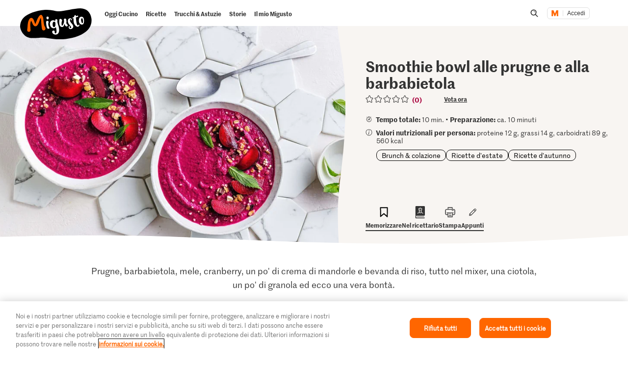

--- FILE ---
content_type: text/html;charset=UTF-8
request_url: https://migusto.migros.ch/it/ricette/smoothie-bowl-alle-prugne-e-alla-barbabietola
body_size: 40479
content:
<!DOCTYPE html>
<html lang="it"
class="no-js" data-msrc-setup='{"authority":"https://login.migros.ch","env":"production","lang":"it","language":"it","webAPIKey":"aFB9FvQ8mh2g6YvCrNmyNEKUBExvPJUJ9Vzb2wPogLVR7VceG2ybxABmV2G6AAhp","clientId":"migusto_4PMs92NZS36BFEyuCyOvoQ","clientSecret":"3QjufsOMtZCzeL2rnWg4QHeeZ3VBJC","redirectURI":"https://migusto.migros.ch/it/login.html","silentRedirectURI":"https://migusto.migros.ch/it/login.html","scope":"address email openid profile","claims":{"userinfo":{"given_name":null,"family_name":null,"gender":null,"nickname":null,"cumulus_connected":null}}, "kongUrl":"https://api.migros.ch", "kongReactions":"prod_EZqTgnX8WeDeoFA727vnXTRKczU", "kongPublicProducts":"Y0gsoKm0tYyiylLocGWD"}' data-js-login="page" data-js-delegate="delegate"
data-immediate-login-url="https://migusto.migros.ch/it/ricette~clientImmediate=true~.html"
data-immediate-logout-url="https://migusto.migros.ch/service/mkp/logout/immediate?returnUrl=%2Fit%2Fricette%2Fsmoothie-bowl-alle-prugne-e-alla-barbabietola"
data-login-state-url="/service/mkp/login/state"
data-immediate-login-reload="0"
>
<head>
<link rel="preconnect" href="https://cdn.migros.ch/" crossorigin>
<link rel="dns-prefetch" href="https://cdn.migros.ch/">
<link rel="preconnect" href="https://login.migros.ch/" crossorigin>
<link rel="dns-prefetch" href="https://login.migros.ch/">
<link rel="preconnect" href="https://web-api.migros.ch/" crossorigin>
<link rel="dns-prefetch" href="https://web-api.migros.ch/">
<link rel="preconnect" href="https://recipeimages.migros.ch/" crossorigin>
<link rel="dns-prefetch" href="https://recipeimages.migros.ch/">
<link rel="preconnect" href="https://www.google-analytics.com/" crossorigin>
<link rel="dns-prefetch" href="https://www.google-analytics.com/">
<link rel="preconnect" href="https://www.googletagmanager.com/" crossorigin>
<link rel="dns-prefetch" href="https://www.googletagmanager.com/">
<link rel="preconnect" href="https://securepubads.g.doubleclick.net/" crossorigin>
<link rel="dns-prefetch" href="https://securepubads.g.doubleclick.net/">
<link rel="preconnect" href="https://adservice.google.de/" crossorigin>
<link rel="dns-prefetch" href="https://adservice.google.de/">
<link rel="preload" as="image" href="[data-uri]" fetchpriority="high"
imagesrcset="https://recipeimages.migros.ch/crop/v-w-130-h-98-a-center_center/0513c603272880a13b8f6f211bc03fb4ba1b825c/smoothie-bowl-alle-prugne-e-alla-barbabietola-0-4-3.jpg 130w, https://recipeimages.migros.ch/crop/v-w-165-h-124-a-center_center/0513c603272880a13b8f6f211bc03fb4ba1b825c/smoothie-bowl-alle-prugne-e-alla-barbabietola-0-4-3.jpg 165w, https://recipeimages.migros.ch/crop/v-w-200-h-150-a-center_center/0513c603272880a13b8f6f211bc03fb4ba1b825c/smoothie-bowl-alle-prugne-e-alla-barbabietola-0-4-3.jpg 200w, https://recipeimages.migros.ch/crop/v-w-265-h-199-a-center_center/0513c603272880a13b8f6f211bc03fb4ba1b825c/smoothie-bowl-alle-prugne-e-alla-barbabietola-0-4-3.jpg 265w, https://recipeimages.migros.ch/crop/v-w-400-h-300-a-center_center/0513c603272880a13b8f6f211bc03fb4ba1b825c/smoothie-bowl-alle-prugne-e-alla-barbabietola-0-4-3.jpg 400w, https://recipeimages.migros.ch/crop/v-w-530-h-398-a-center_center/0513c603272880a13b8f6f211bc03fb4ba1b825c/smoothie-bowl-alle-prugne-e-alla-barbabietola-0-4-3.jpg 530w, https://recipeimages.migros.ch/crop/v-w-800-h-600-a-center_center/0513c603272880a13b8f6f211bc03fb4ba1b825c/smoothie-bowl-alle-prugne-e-alla-barbabietola-0-4-3.jpg 800w, https://recipeimages.migros.ch/crop/v-w-1600-h-1200-a-center_center/0513c603272880a13b8f6f211bc03fb4ba1b825c/smoothie-bowl-alle-prugne-e-alla-barbabietola-0-4-3.jpg 1600w, https://recipeimages.migros.ch/crop/v-w-2000-h-1500-a-center_center/0513c603272880a13b8f6f211bc03fb4ba1b825c/smoothie-bowl-alle-prugne-e-alla-barbabietola-0-4-3.jpg 2000w, https://recipeimages.migros.ch/crop/v-w-4000-h-3000-a-center_center/0513c603272880a13b8f6f211bc03fb4ba1b825c/smoothie-bowl-alle-prugne-e-alla-barbabietola-0-4-3.jpg 4000w"
imagesizes="(max-width:767px) 100vw, (min-width:768px) 55vw"
>
<link rel="preload" as="font" crossorigin type="font/woff2"
href="https://cdn.migros.ch/ch.migros/static/fonts/marr-sans-regular/marr-sans-regular-web.woff2">
<link rel="preload" as="font" crossorigin type="font/woff2"
href="https://cdn.migros.ch/ch.migros/static/fonts/marr-sans-semibold/marr-sans-semibold-web.woff2">
<link rel="preload" as="font" crossorigin type="font/woff2"
href="https://cdn.migros.ch/ch.migros/static/fonts/Smoothy/Smoothy-W05-Regular.woff2">
<link rel="preload" as="font" crossorigin type="font/woff"
href="https://cdn.migros.ch/ch.migros/static/fonts/marr-sans-regular/marr-sans-regular-web.woff">
<link rel="preload" as="font" crossorigin type="font/woff"
href="https://cdn.migros.ch/ch.migros/static/fonts/marr-sans-semibold/marr-sans-semibold-web.woff">
<link rel="preload" as="font" crossorigin type="font/woff"
href="https://cdn.migros.ch/ch.migros/static/fonts/Smoothy/Smoothy-W05-Regular.woff">
<link rel="preload" href="/.resources/migusto/3.3582.0-facbaa65/webresources/css/main.css" as="style">
<link rel="preload" href="/.resources/migusto/3.3582.0-facbaa65/webresources/js/runtime.js" as="script">
<link rel="preload" href="/.resources/migusto/3.3582.0-facbaa65/webresources/js/critical.js" as="script">
<link rel="preload" href="/.resources/migusto/3.3582.0-facbaa65/webresources/js/vendors.js" as="script">
<link rel="preload" href="https://cdn.migros.ch/msrc/20251118072623/main.js" as="script">
<link rel="preload" href="/.resources/migusto/3.3582.0-facbaa65/webresources/js/main.js" as="script">
<script type="application/javascript">
window.dataLayer = window.dataLayer || [];
window.dataLayer.push({
'pageType': 'rezept',
'mandant': 'migusto',
'pgc0': 'migusto',
'pgc1': 'rezepte',
'lang': 'it',
'pnam': '/it/ricette/smoothie-bowl-alle-prugne-e-alla-barbabietola',
'paid': 'it-19475312',
'hrco': '200',
'eid': 'live',
'video': false,
'nährwertkcal': 560,
'nährwerteiweiss': 12,
'nährwertfett': 14,
'nährwertkohlenhydrate': 89
});
</script>
<!-- OneTrust Cookies Consent Notice start for migusto.migros.ch -->
<script type="text/javascript" src="https://cdn.cookielaw.org/consent/9319f427-1e39-4c01-8f53-3ef23a18ce2d/OtAutoBlock.js" ></script>
<script src="https://cdn.cookielaw.org/scripttemplates/otSDKStub.js" data-document-language="true" type="text/javascript" charset="UTF-8" data-domain-script="9319f427-1e39-4c01-8f53-3ef23a18ce2d" ></script>
<script type="text/javascript">
function OptanonWrapper() { }
</script>
<!-- OneTrust Cookies Consent Notice end for migusto.migros.ch -->
<!-- Kameleoon snippet -->
<script type="text/javascript">
// Duration in milliseconds to wait while the Kameleoon application file is loaded
var kameleoonLoadingTimeout = 1000;
window.kameleoonQueue = window.kameleoonQueue || [];
window.kameleoonStartLoadTime = new Date().getTime();
if (! document.getElementById("kameleoonLoadingStyleSheet") && ! window.kameleoonDisplayPageTimeOut) {
var kameleoonS = document.getElementsByTagName("script")[0];
var kameleoonCc = "* { visibility: hidden !important; background-image: none !important; }";
var kameleoonStn = document.createElement("style");
kameleoonStn.type = "text/css";
kameleoonStn.id = "kameleoonLoadingStyleSheet";
if (kameleoonStn.styleSheet) {
kameleoonStn.styleSheet.cssText = kameleoonCc;
} else {
kameleoonStn.appendChild(document.createTextNode(kameleoonCc));
}
kameleoonS.parentNode.insertBefore(kameleoonStn, kameleoonS);
window.kameleoonDisplayPage = function(fromEngine) {
if (!fromEngine) {
window.kameleoonTimeout = true;
}
if (kameleoonStn.parentNode) {
kameleoonStn.parentNode.removeChild(kameleoonStn);
}
};
window.kameleoonDisplayPageTimeOut = window.setTimeout(window.kameleoonDisplayPage, kameleoonLoadingTimeout);
}
</script>
<script type="text/javascript" src="https://cdn.migros.ch/tracking/migusto-prod/kameleoon.js" async="true"></script>
<!-- END Kameleoon snippet -->
<meta charset="utf-8">
<meta name="robots" content="all"/>
<meta http-equiv="X-UA-Compatible" content="IE=Edge"/>
<meta http-equiv="content-language" content="it"/>
<meta name="viewport" content="width=device-width, initial-scale=1, shrink-to-fit=no">
<meta name="mobile-web-app-capable" content="yes">
<meta name="apple-mobile-web-app-capable" content="yes">
<meta name="msapplication-starturl" content="/">
<meta name="p:domain_verify" content="cce7f6f6fe99540a701a8d6b1c86307a"/>
<title itemprop="name">Smoothie bowl alle prugne e alla barbabietola | Ricetta</title>
<meta name="description" content="Prugne, barbabietola, mele, cranberry, un po' di crema di mandorle e bevanda di riso, tutto nel mixer, una ciotola, un po' di granola ed ecco una vera bontà."/>
<meta itemprop="image" content="https://recipeimages.migros.ch/no-crop/v-w-600/cb3c532f34ea2b05929d43ddc22da98e05fbc04b/smoothie-bowl-alle-prugne-e-alla-barbabietola-0-16-9.jpg"/>
<link rel="canonical" itemprop="url" href="https://migusto.migros.ch/it/ricette/smoothie-bowl-alle-prugne-e-alla-barbabietola"/>
<meta property="og:title" content="Smoothie bowl alle prugne e alla barbabietola"/>
<meta property="og:description" content="Prugne, barbabietola, mele, cranberry, un po' di crema di mandorle e bevanda di riso, tutto nel mixer, una ciotola, un po' di granola ed ecco una vera bontà."/>
<meta property="og:image" content="https://recipeimages.migros.ch/crop/v-w-1200-h-630-a-center_center/cb3c532f34ea2b05929d43ddc22da98e05fbc04b/smoothie-bowl-alle-prugne-e-alla-barbabietola-0-16-9.jpg"/>
<meta property="og:url" content="https://migusto.migros.ch/it/ricette/smoothie-bowl-alle-prugne-e-alla-barbabietola"/>
<meta property="og:site_name" content="Migusto"/>
<meta name="twitter:card" content="summary_large_image">
<meta name="twitter:site" content="@migros">
<meta name="twitter:creator" content="@migros">
<meta name="twitter:title" content="Smoothie bowl alle prugne e alla barbabietola">
<meta name="twitter:description" content="Prugne, barbabietola, mele, cranberry, un po' di crema di mandorle e bevanda di riso, tutto nel mixer, una ciotola, un po' di granola ed ecco una vera bontà.">
<meta name="twitter:image" content="https://recipeimages.migros.ch/crop/v-w-600-h-300-a-center_center/cb3c532f34ea2b05929d43ddc22da98e05fbc04b/smoothie-bowl-alle-prugne-e-alla-barbabietola-0-16-9.jpg">
<link rel="apple-touch-icon" sizes="57x57" href="/.resources/migusto/3.3582.0-facbaa65/webresources/favicon/apple-icon-57x57.png">
<link rel="apple-touch-icon" sizes="60x60" href="/.resources/migusto/3.3582.0-facbaa65/webresources/favicon/apple-icon-60x60.png">
<link rel="apple-touch-icon" sizes="72x72" href="/.resources/migusto/3.3582.0-facbaa65/webresources/favicon/apple-icon-72x72.png">
<link rel="apple-touch-icon" sizes="76x76" href="/.resources/migusto/3.3582.0-facbaa65/webresources/favicon/apple-icon-76x76.png">
<link rel="apple-touch-icon" sizes="114x114" href="/.resources/migusto/3.3582.0-facbaa65/webresources/favicon/apple-icon-114x114.png">
<link rel="apple-touch-icon" sizes="120x120" href="/.resources/migusto/3.3582.0-facbaa65/webresources/favicon/apple-icon-120x120.png">
<link rel="apple-touch-icon" sizes="144x144" href="/.resources/migusto/3.3582.0-facbaa65/webresources/favicon/apple-icon-144x144.png">
<link rel="apple-touch-icon" sizes="152x152" href="/.resources/migusto/3.3582.0-facbaa65/webresources/favicon/apple-icon-152x152.png">
<link rel="apple-touch-icon" sizes="180x180" href="/.resources/migusto/3.3582.0-facbaa65/webresources/favicon/apple-icon-180x180.png">
<link rel="icon" type="image/png" sizes="192x192" href="/.resources/migusto/3.3582.0-facbaa65/webresources/favicon/android-icon-192x192.png">
<link rel="icon" type="image/png" sizes="32x32" href="/.resources/migusto/3.3582.0-facbaa65/webresources/favicon/favicon-32x32.png">
<link rel="icon" type="image/png" sizes="96x96" href="/.resources/migusto/3.3582.0-facbaa65/webresources/favicon/favicon-96x96.png">
<link rel="icon" type="image/png" sizes="16x16" href="/.resources/migusto/3.3582.0-facbaa65/webresources/favicon/favicon-16x16.png">
<link rel="manifest" href="/.resources/migusto/3.3582.0-facbaa65/webresources/manifest.json" crossorigin="use-credentials">
<meta name="msapplication-TileColor" content="#ffffff">
<meta name="msapplication-TileImage" content="/.resources/migusto/3.3582.0-facbaa65/webresources/favicon/ms-icon-144x144.png">
<meta name="theme-color" content="#ffffff">
<link rel="alternate" hreflang="de" href="https://migusto.migros.ch/de/rezepte/pflaumen-randen-smoothie-bowl"/>
<link rel="alternate" hreflang="x-default" href="https://migusto.migros.ch/de/rezepte/pflaumen-randen-smoothie-bowl"/>
<link rel="alternate" hreflang="fr" href="https://migusto.migros.ch/fr/recettes/smoothie-bowl-aux-prunes-et-a-la-betterave-rouge"/>
<link rel="alternate" hreflang="it" href="https://migusto.migros.ch/it/ricette/smoothie-bowl-alle-prugne-e-alla-barbabietola"/>
<script>
window.migusto = window.migusto || {};
window.migusto.pageType = 'rezept';
window.migusto.contextPath = "";
window.migusto.themeBasePath = "/.resources/migusto/3.3582.0-facbaa65/webresources/";
window.migusto.cookbookDetailPage = '/it/il-mio-migusto/ricettario.html';
window.migusto.cookedRecipesPage = '/it/il-mio-migusto/cucinato.html';
</script>
<style>a,abbr,acronym,address,applet,article,aside,audio,b,big,blockquote,body,canvas,caption,center,cite,code,dd,del,details,dfn,div,dl,dt,em,embed,fieldset,figcaption,figure,footer,form,h1,h2,h3,h4,h5,h6,header,hgroup,html,i,iframe,img,ins,kbd,label,legend,li,mark,menu,nav,object,ol,output,p,pre,q,ruby,s,samp,section,small,span,strike,strong,sub,summary,sup,table,tbody,td,tfoot,th,thead,time,tr,tt,u,ul,var,video{border:0;font-size:100%;font:inherit;margin:0;padding:0;vertical-align:initial}article,aside,details,figcaption,figure,footer,header,hgroup,menu,nav,section{display:block}body{line-height:1}ol,ul{list-style:none}blockquote,q{quotes:none}blockquote:after,blockquote:before,q:after,q:before{content:"";content:none}table{border-collapse:collapse;border-spacing:0}body{font-size:16px}@keyframes animBack-teaser{0%{background:linear-gradient(#0000 100%,#0000 0)}10%{background:linear-gradient(#0000 98.6%,#0000 .4px)}20%{background:linear-gradient(#0000 97.2%,#0000 .8px)}30%{background:linear-gradient(#0000 95.8%,#d4809e 1.2px)}40%{background:linear-gradient(#0000 94.4%,#d4809e 1.6px)}50%{background:linear-gradient(#0000 93%,#d4809e 2px)}60%{background:linear-gradient(#0000 91.6%,#d4809e 2.4px)}70%{background:linear-gradient(#0000 90.2%,#d4809e 2.8px)}80%{background:linear-gradient(#0000 88.8%,#d4809e 3.2px)}90%{background:linear-gradient(#0000 87.4%,#d4809e 3.6px)}to{background:linear-gradient(#0000 86%,#d4809e 4px)}}@keyframes animBack-darkHover{0%{background:linear-gradient(#0000 100%,#0000 0)}10%{background:linear-gradient(#0000 98.6%,#0000 .4px)}20%{background:linear-gradient(#0000 97.2%,#0000 .8px)}30%{background:linear-gradient(#0000 95.8%,#333 1.2px)}40%{background:linear-gradient(#0000 94.4%,#333 1.6px)}50%{background:linear-gradient(#0000 93%,#333 2px)}60%{background:linear-gradient(#0000 91.6%,#333 2.4px)}70%{background:linear-gradient(#0000 90.2%,#333 2.8px)}80%{background:linear-gradient(#0000 88.8%,#333 3.2px)}90%{background:linear-gradient(#0000 87.4%,#333 3.6px)}to{background:linear-gradient(#0000 86%,#333 4px)}}@keyframes animBack{0%{background:linear-gradient(#0000 calc(100% - 3px),#d4809e 3px);border-bottom-left-radius:10px;border-bottom-right-radius:10px;border-top-left-radius:10px;border-top-right-radius:10px}10%{background:linear-gradient(#0000 calc(100% - 7px),#d4809e 4px)}20%{background:linear-gradient(#0000 calc(100% - 10px),#d4809e 5px)}30%{background:linear-gradient(#0000 calc(100% - 15px),#d4809e 6px)}40%{background:linear-gradient(#0000 calc(100% - 18px),#d4809e 8px)}50%{background:linear-gradient(#d4809e calc(100% - 20px),#d4809e 10px)}60%{background:linear-gradient(#d4809e calc(100% - 24px),#d4809e 13px)}70%{background:linear-gradient(#d4809e calc(100% - 28px),#d4809e 16px)}80%{background:linear-gradient(#d4809e calc(100% - 32px),#d4809e 19px)}90%{background:linear-gradient(#d4809e calc(100% - 36px),#d4809e 22px)}to{background:linear-gradient(#d4809e calc(100% - 40px),#d4809e 25px);border-bottom-left-radius:20px;border-bottom-right-radius:20px;border-top-left-radius:20px;border-top-right-radius:20px}}@keyframes animBackHover-teaser{0%{background:linear-gradient(#0000 86%,#d4809e 4px)}10%{background:linear-gradient(#0000 87.4%,#d4809e 3.6px)}20%{background:linear-gradient(#0000 88.8%,#d4809e 3.2px)}30%{background:linear-gradient(#0000 90.2%,#d4809e 2.8px)}40%{background:linear-gradient(#0000 91.6%,#d4809e 2.4px)}50%{background:linear-gradient(#0000 93%,#d4809e 2px)}60%{background:linear-gradient(#0000 94.4%,#d4809e 1.6px)}70%{background:linear-gradient(#0000 95.8%,#d4809e 1.2px)}80%{background:linear-gradient(#0000 97.2%,#0000 .8px)}90%{background:linear-gradient(#0000 98.6%,#0000 .4px)}to{background:linear-gradient(#0000 100%,#0000 0)}}@keyframes animBackHover{0%{background:linear-gradient(#d4809e calc(100% - 40px),#d4809e 25px);border-bottom-left-radius:20px;border-bottom-right-radius:20px;border-top-left-radius:20px;border-top-right-radius:20px}10%{background:linear-gradient(#d4809e calc(100% - 36px),#d4809e 22px)}20%{background:linear-gradient(#d4809e calc(100% - 32px),#d4809e 19px)}30%{background:linear-gradient(#d4809e calc(100% - 28px),#d4809e 16px)}40%{background:linear-gradient(#d4809e calc(100% - 24px),#d4809e 13px)}50%{background:linear-gradient(#d4809e calc(100% - 20px),#d4809e 10px)}60%{background:linear-gradient(#0000 calc(100% - 18px),#d4809e 8px)}70%{background:linear-gradient(#0000 calc(100% - 15px),#d4809e 6px)}80%{background:linear-gradient(#0000 calc(100% - 10px),#d4809e 5px)}90%{background:linear-gradient(#0000 calc(100% - 7px),#d4809e 4px)}to{background:linear-gradient(#0000 calc(100% - 3px),#d4809e 3px);border-bottom-left-radius:20px;border-bottom-right-radius:20px;border-top-left-radius:20px;border-top-right-radius:20px}}head{font-family:xs}@media only screen and (min-width:0){head{font-family:xs}}@media only screen and (min-width:360px){head{font-family:ms}}@media only screen and (min-width:768px){head{font-family:sm}}@media only screen and (min-width:992px){head{font-family:md}}@media only screen and (min-width:1280px){head{font-family:xm}}@media only screen and (min-width:1400px){head{font-family:ml}}@media only screen and (min-width:1800px){head{font-family:lg}}*{box-sizing:border-box}:after,:before{box-sizing:inherit}html{box-sizing:border-box;font-size:62.5%;height:100%;min-height:100%;overflow-x:hidden;scroll-behavior:smooth}@media(prefers-reduced-motion:reduce){html{scroll-behavior:auto}}@keyframes leftMoveOutBody{0%{transform:translateX(0) translateZ(0)}to{transform:translateX(-25vw) translateZ(0)}}@keyframes rightMoveInBody{0%{transform:translateX(-25vw) translateZ(0)}to{transform:translateX(0) translateZ(0)}}body{background-color:#fff;color:#333;font-family:MarrSansRegular,sans-serif;font-size:1.6rem;line-height:1.4em;position:relative}body .r-translate{max-width:100vw;overflow:hidden;position:relative;z-index:0}body:before{background-color:#0009;content:"";display:block;height:100vh;left:0;opacity:0;position:absolute;position:fixed;top:0;visibility:hidden;width:100vw;z-index:9999}body.is-translate-x-out:before{opacity:1;transition:opacity .15s ease-out 10ms,visibility 0s 0s;visibility:visible}body.is-translate-x-in:before{opacity:0;transition:opacity .25s ease-out .1s,visibility 0s .35s;visibility:hidden}a{text-decoration:none}a,a:focus,a:hover{color:#333}a:active,a:focus{outline:none}img[data-css=c-image]{display:block;height:auto;margin:0;max-width:100%}.r-main{background-color:#fff;display:block;overflow:hidden;z-index:0}@media only screen and (min-width:0){.r-head-area{padding-top:0}}@media only screen and (min-width:992px){.r-head-area{padding-top:53px}}@media only screen and (min-width:0){.r-head-area [data-css=c-lead-content]{margin-top:20px}}@media only screen and (min-width:992px){.r-head-area [data-css=c-lead-content]{margin-top:30px}}.r-main-area{padding:30px 0}@media only screen and (min-width:992px){.r-main-area{padding-top:50px}}@media only screen and (min-width:1800px){.r-main-area{padding-top:70px}}.r-main-area>.c-area:last-child,.r-main-area>[data-js-module=fragment-loader]:last-child>.c-area{margin-bottom:0}.c-area-small{margin-bottom:40px;margin-top:40px}@media only screen and (min-width:768px){.c-area-small{margin-bottom:48px;margin-top:48px}}@media only screen and (min-width:1800px){.c-area-small{margin-bottom:64px;margin-top:64px}}.c-area{background-color:#fff;margin-bottom:48px;margin-top:48px}@media only screen and (min-width:768px){.c-area{margin-bottom:64px;margin-top:64px}}@media only screen and (min-width:1800px){.c-area{margin-bottom:96px;margin-top:96px}}.r-main-area .c-area:first-child{margin-top:0}.loading{text-align:center}.is-flex-wrap{display:flex;flex-wrap:wrap}.is-custom-counter-reset{counter-reset:custom-counter}.is-visually-hidden{border:0;clip:rect(0 0 0 0);height:1px;margin:-1px;overflow:hidden;padding:0;position:absolute;width:1px}.is-visually-hidden.is-focusable:active,.is-visually-hidden.is-focusable:focus{clip:auto;height:auto;margin:0;overflow:visible;position:static;width:auto}.is-aural{display:inline-block;height:1px;left:-9999px;overflow:hidden;position:absolute;width:1px}.is-clearfix{*zoom:1}.is-clearfix:after,.is-clearfix:before{content:" ";display:table}.is-clearfix:after{clear:both}.is-hidden{display:none;visibility:hidden}.is-hidden-text{color:#0000;font:0/0 a;text-shadow:none}.is-overflow-hidden{overflow:hidden}.is-align-left{text-align:left}.is-align-right{text-align:right}.is-align-center{text-align:center}.is-margin-top-10{margin-top:10px}.is-margin-top-15{margin-top:15px}.is-margin-top-20{margin-top:20px}.is-margin-top-25{margin-top:25px}.is-margin-top-40{margin-top:40px}.is-margin-top-60{margin-top:60px}.is-margin-top-80{margin-top:80px}.is-headline-h1{color:#333;font-family:MarrSansSemibold,sans-serif;font-size:2.8rem;line-height:1.2857142857}@media only screen and (min-width:992px){.is-headline-h1{font-size:3rem;line-height:1.1333333333}}@media only screen and (min-width:1800px){.is-headline-h1{font-size:5.8rem;line-height:1.1724137931}}.is-headline-h2{color:#333;font-family:MarrSansSemibold,sans-serif;font-size:2.4rem;line-height:1.3333333333;margin-bottom:15px}@media only screen and (min-width:992px){.is-headline-h2{font-size:2.6rem;line-height:1.3076923077;margin-bottom:20px}}@media only screen and (min-width:1800px){.is-headline-h2{font-size:4.2rem;line-height:1.1904761905;margin-bottom:30px}}.is-headline-h3{color:#333;font-family:MarrSansSemibold,sans-serif;font-size:2rem;line-height:1.4;margin-bottom:13px}@media only screen and (min-width:992px){.is-headline-h3{font-size:2.2rem;line-height:1.3636363636}}@media only screen and (min-width:1800px){.is-headline-h3{font-size:2.8rem;line-height:1.2857142857;margin-bottom:20px}}.is-lead-text{color:#333;font-family:MarrSansRegular,sans-serif;font-size:2rem;line-height:1.5}@media only screen and (min-width:992px){.is-lead-text{font-size:2.2rem;line-height:1.3636363636}}@media only screen and (min-width:1800px){.is-lead-text{font-size:2.4rem;line-height:1.5833333333}}.is-body-text{color:#333;font-family:MarrSansRegular,sans-serif;font-size:1.6rem;line-height:1.375}@media only screen and (min-width:992px){.is-body-text{font-size:1.8rem;line-height:1.5555555556}}@media only screen and (min-width:1800px){.is-body-text{font-size:2rem;line-height:1.6}}@media only screen and (min-width:992px){.is-media-headline{margin-bottom:15px}}@media only screen and (min-width:1800px){.is-media-headline{margin-bottom:30px}}.btn-wrapper.has-space-top{margin-top:30px}@media only screen and (min-width:1800px){.btn-wrapper.has-space-top{margin-top:40px}}.is-outer-wrapper{*zoom:1;position:relative}.is-outer-wrapper:after,.is-outer-wrapper:before{content:" ";display:table}.is-outer-wrapper:after{clear:both}.is-outer-wrapper:before{background-color:#fff;content:"";display:block;height:100%;left:50%;position:absolute;top:0;transform:translateX(-50%);width:106.5491183879%;z-index:1;z-index:0}@media only screen and (min-width:768px){.is-outer-wrapper{padding:16px 0}.is-outer-wrapper:before{background-color:#fff;border-radius:6px;content:"";display:block;height:100%;left:50%;position:absolute;top:0;transform:translateX(-50%);width:calc(93.45088% + 32px);z-index:1;z-index:0}}@media only screen and (min-width:1800px){.is-outer-wrapper{padding:45px 0}.is-outer-wrapper:before{content:"";display:block;position:absolute;width:calc(93.45088% + 90px)}}.is-grid-row,.u-grid-row{*zoom:1;margin-left:auto;margin-right:auto;max-width:1588px;padding-left:3.0226700252%;padding-right:3.0226700252%}.is-grid-row:after,.u-grid-row:after{content:"";display:block}.is-grid-row:after,.is-grid-row:before,.u-grid-row:after,.u-grid-row:before{content:" ";display:table}.is-grid-row:after,.u-grid-row:after{clear:both}@media only screen and (min-width:1800px){.is-grid-row,.u-grid-row{padding-left:0;padding-right:0}}.is-grid-row .u-grid-row,.u-grid-row .u-grid-row{margin-left:0;margin-right:0;max-width:none;padding-left:0;padding-right:0}@media only screen and (min-width:0){.is-grid-row.is-collapsed,.u-grid-row.is-collapsed{margin-left:-3.274559194%;margin-right:-3.274559194%;width:106.54912%}}@media only screen and (min-width:360px){.is-grid-row.is-collapsed,.u-grid-row.is-collapsed{margin-left:-3.274559194%;margin-right:-3.274559194%;width:106.54912%}}@media only screen and (min-width:768px){.is-grid-row.is-collapsed,.u-grid-row.is-collapsed{margin-left:-3.274559194%;margin-right:-3.274559194%;width:106.54912%}}@media only screen and (min-width:992px){.is-grid-row.is-collapsed,.u-grid-row.is-collapsed{margin-left:-3.274559194%;margin-right:-3.274559194%;width:106.54912%}}@media only screen and (min-width:1280px){.is-grid-row.is-collapsed,.u-grid-row.is-collapsed{margin-left:-3.274559194%;margin-right:-3.274559194%;width:106.54912%}}@media only screen and (min-width:1400px){.is-grid-row.is-collapsed,.u-grid-row.is-collapsed{margin-left:-3.274559194%;margin-right:-3.274559194%;width:106.54912%}}@media only screen and (min-width:1800px){.is-grid-row.is-collapsed,.u-grid-row.is-collapsed{margin-left:-3.274559194%;margin-right:-3.274559194%;width:106.54912%}}.is-grid-row.is-equal-height,.u-grid-row.is-equal-height{display:flex;flex-wrap:wrap}.is-grid-row.is-overflow-hidden,.u-grid-row.is-overflow-hidden{overflow:hidden}.is-grid-col,.u-grid-col{float:left;margin-left:3.274559194%;position:relative;width:93.45088%}.is-grid-col.is-equal-height,.u-grid-col.is-equal-height{display:flex;flex-wrap:wrap;justify-content:center}@media only screen and (min-width:0){.is-col-xs-1{width:4.78589%}.is-col-xs-1,.is-col-xs-2{float:left;margin-left:3.274559194%}.is-col-xs-2{width:12.84635%}.is-col-xs-3{width:20.9068%}.is-col-xs-3,.is-col-xs-4{float:left;margin-left:3.274559194%}.is-col-xs-4{width:28.96725%}.is-col-xs-5{width:37.02771%}.is-col-xs-5,.is-col-xs-6{float:left;margin-left:3.274559194%}.is-col-xs-6{width:45.08816%}.is-col-xs-7{width:53.14861%}.is-col-xs-7,.is-col-xs-8{float:left;margin-left:3.274559194%}.is-col-xs-8{width:61.20907%}.is-col-xs-9{width:69.26952%}.is-col-xs-10,.is-col-xs-9{float:left;margin-left:3.274559194%}.is-col-xs-10{width:77.32997%}.is-col-xs-11{width:85.39043%}.is-col-xs-11,.is-col-xs-12{float:left;margin-left:3.274559194%}.is-col-xs-12{width:93.45088%}.is-col-xs-offset-0{margin-left:3.27456%}.is-col-xs-offset-1{margin-left:11.33501%}.is-col-xs-offset-2{margin-left:19.39547%}.is-col-xs-offset-3{margin-left:27.45592%}.is-col-xs-offset-4{margin-left:35.51637%}.is-col-xs-offset-5{margin-left:43.57683%}.is-col-xs-offset-6{margin-left:51.63728%}.is-col-xs-offset-7{margin-left:59.69773%}.is-col-xs-offset-8{margin-left:67.75819%}.is-col-xs-offset-9{margin-left:75.81864%}.is-col-xs-offset-10{margin-left:83.87909%}.is-col-xs-offset-11{margin-left:91.93955%}}@media only screen and (min-width:360px){.is-col-ms-1{width:4.78589%}.is-col-ms-1,.is-col-ms-2{float:left;margin-left:3.274559194%}.is-col-ms-2{width:12.84635%}.is-col-ms-3{width:20.9068%}.is-col-ms-3,.is-col-ms-4{float:left;margin-left:3.274559194%}.is-col-ms-4{width:28.96725%}.is-col-ms-5{width:37.02771%}.is-col-ms-5,.is-col-ms-6{float:left;margin-left:3.274559194%}.is-col-ms-6{width:45.08816%}.is-col-ms-7{width:53.14861%}.is-col-ms-7,.is-col-ms-8{float:left;margin-left:3.274559194%}.is-col-ms-8{width:61.20907%}.is-col-ms-9{width:69.26952%}.is-col-ms-10,.is-col-ms-9{float:left;margin-left:3.274559194%}.is-col-ms-10{width:77.32997%}.is-col-ms-11{width:85.39043%}.is-col-ms-11,.is-col-ms-12{float:left;margin-left:3.274559194%}.is-col-ms-12{width:93.45088%}.is-col-ms-offset-0{margin-left:3.27456%}.is-col-ms-offset-1{margin-left:11.33501%}.is-col-ms-offset-2{margin-left:19.39547%}.is-col-ms-offset-3{margin-left:27.45592%}.is-col-ms-offset-4{margin-left:35.51637%}.is-col-ms-offset-5{margin-left:43.57683%}.is-col-ms-offset-6{margin-left:51.63728%}.is-col-ms-offset-7{margin-left:59.69773%}.is-col-ms-offset-8{margin-left:67.75819%}.is-col-ms-offset-9{margin-left:75.81864%}.is-col-ms-offset-10{margin-left:83.87909%}.is-col-ms-offset-11{margin-left:91.93955%}}@media only screen and (min-width:768px){.is-col-sm-1{width:4.78589%}.is-col-sm-1,.is-col-sm-2{float:left;margin-left:3.274559194%}.is-col-sm-2{width:12.84635%}.is-col-sm-3{width:20.9068%}.is-col-sm-3,.is-col-sm-4{float:left;margin-left:3.274559194%}.is-col-sm-4{width:28.96725%}.is-col-sm-5{width:37.02771%}.is-col-sm-5,.is-col-sm-6{float:left;margin-left:3.274559194%}.is-col-sm-6{width:45.08816%}.is-col-sm-7{width:53.14861%}.is-col-sm-7,.is-col-sm-8{float:left;margin-left:3.274559194%}.is-col-sm-8{width:61.20907%}.is-col-sm-9{width:69.26952%}.is-col-sm-10,.is-col-sm-9{float:left;margin-left:3.274559194%}.is-col-sm-10{width:77.32997%}.is-col-sm-11{width:85.39043%}.is-col-sm-11,.is-col-sm-12{float:left;margin-left:3.274559194%}.is-col-sm-12{width:93.45088%}.is-col-sm-offset-0{margin-left:3.27456%}.is-col-sm-offset-1{margin-left:11.33501%}.is-col-sm-offset-2{margin-left:19.39547%}.is-col-sm-offset-3{margin-left:27.45592%}.is-col-sm-offset-4{margin-left:35.51637%}.is-col-sm-offset-5{margin-left:43.57683%}.is-col-sm-offset-6{margin-left:51.63728%}.is-col-sm-offset-7{margin-left:59.69773%}.is-col-sm-offset-8{margin-left:67.75819%}.is-col-sm-offset-9{margin-left:75.81864%}.is-col-sm-offset-10{margin-left:83.87909%}.is-col-sm-offset-11{margin-left:91.93955%}}@media only screen and (min-width:992px){.is-col-md-1{width:4.78589%}.is-col-md-1,.is-col-md-2{float:left;margin-left:3.274559194%}.is-col-md-2{width:12.84635%}.is-col-md-3{width:20.9068%}.is-col-md-3,.is-col-md-4{float:left;margin-left:3.274559194%}.is-col-md-4{width:28.96725%}.is-col-md-5{width:37.02771%}.is-col-md-5,.is-col-md-6{float:left;margin-left:3.274559194%}.is-col-md-6{width:45.08816%}.is-col-md-7{width:53.14861%}.is-col-md-7,.is-col-md-8{float:left;margin-left:3.274559194%}.is-col-md-8{width:61.20907%}.is-col-md-9{width:69.26952%}.is-col-md-10,.is-col-md-9{float:left;margin-left:3.274559194%}.is-col-md-10{width:77.32997%}.is-col-md-11{width:85.39043%}.is-col-md-11,.is-col-md-12{float:left;margin-left:3.274559194%}.is-col-md-12{width:93.45088%}.is-col-md-offset-0{margin-left:3.27456%}.is-col-md-offset-1{margin-left:11.33501%}.is-col-md-offset-2{margin-left:19.39547%}.is-col-md-offset-3{margin-left:27.45592%}.is-col-md-offset-4{margin-left:35.51637%}.is-col-md-offset-5{margin-left:43.57683%}.is-col-md-offset-6{margin-left:51.63728%}.is-col-md-offset-7{margin-left:59.69773%}.is-col-md-offset-8{margin-left:67.75819%}.is-col-md-offset-9{margin-left:75.81864%}.is-col-md-offset-10{margin-left:83.87909%}.is-col-md-offset-11{margin-left:91.93955%}}@media only screen and (min-width:1280px){.is-col-xm-1{width:4.78589%}.is-col-xm-1,.is-col-xm-2{float:left;margin-left:3.274559194%}.is-col-xm-2{width:12.84635%}.is-col-xm-3{width:20.9068%}.is-col-xm-3,.is-col-xm-4{float:left;margin-left:3.274559194%}.is-col-xm-4{width:28.96725%}.is-col-xm-5{width:37.02771%}.is-col-xm-5,.is-col-xm-6{float:left;margin-left:3.274559194%}.is-col-xm-6{width:45.08816%}.is-col-xm-7{width:53.14861%}.is-col-xm-7,.is-col-xm-8{float:left;margin-left:3.274559194%}.is-col-xm-8{width:61.20907%}.is-col-xm-9{width:69.26952%}.is-col-xm-10,.is-col-xm-9{float:left;margin-left:3.274559194%}.is-col-xm-10{width:77.32997%}.is-col-xm-11{width:85.39043%}.is-col-xm-11,.is-col-xm-12{float:left;margin-left:3.274559194%}.is-col-xm-12{width:93.45088%}.is-col-xm-offset-0{margin-left:3.27456%}.is-col-xm-offset-1{margin-left:11.33501%}.is-col-xm-offset-2{margin-left:19.39547%}.is-col-xm-offset-3{margin-left:27.45592%}.is-col-xm-offset-4{margin-left:35.51637%}.is-col-xm-offset-5{margin-left:43.57683%}.is-col-xm-offset-6{margin-left:51.63728%}.is-col-xm-offset-7{margin-left:59.69773%}.is-col-xm-offset-8{margin-left:67.75819%}.is-col-xm-offset-9{margin-left:75.81864%}.is-col-xm-offset-10{margin-left:83.87909%}.is-col-xm-offset-11{margin-left:91.93955%}}@media only screen and (min-width:1400px){.is-col-ml-1{width:4.78589%}.is-col-ml-1,.is-col-ml-2{float:left;margin-left:3.274559194%}.is-col-ml-2{width:12.84635%}.is-col-ml-3{width:20.9068%}.is-col-ml-3,.is-col-ml-4{float:left;margin-left:3.274559194%}.is-col-ml-4{width:28.96725%}.is-col-ml-5{width:37.02771%}.is-col-ml-5,.is-col-ml-6{float:left;margin-left:3.274559194%}.is-col-ml-6{width:45.08816%}.is-col-ml-7{width:53.14861%}.is-col-ml-7,.is-col-ml-8{float:left;margin-left:3.274559194%}.is-col-ml-8{width:61.20907%}.is-col-ml-9{width:69.26952%}.is-col-ml-10,.is-col-ml-9{float:left;margin-left:3.274559194%}.is-col-ml-10{width:77.32997%}.is-col-ml-11{width:85.39043%}.is-col-ml-11,.is-col-ml-12{float:left;margin-left:3.274559194%}.is-col-ml-12{width:93.45088%}.is-col-ml-offset-0{margin-left:3.27456%}.is-col-ml-offset-1{margin-left:11.33501%}.is-col-ml-offset-2{margin-left:19.39547%}.is-col-ml-offset-3{margin-left:27.45592%}.is-col-ml-offset-4{margin-left:35.51637%}.is-col-ml-offset-5{margin-left:43.57683%}.is-col-ml-offset-6{margin-left:51.63728%}.is-col-ml-offset-7{margin-left:59.69773%}.is-col-ml-offset-8{margin-left:67.75819%}.is-col-ml-offset-9{margin-left:75.81864%}.is-col-ml-offset-10{margin-left:83.87909%}.is-col-ml-offset-11{margin-left:91.93955%}}@media only screen and (min-width:1800px){.is-col-lg-1{width:4.78589%}.is-col-lg-1,.is-col-lg-2{float:left;margin-left:3.274559194%}.is-col-lg-2{width:12.84635%}.is-col-lg-3{width:20.9068%}.is-col-lg-3,.is-col-lg-4{float:left;margin-left:3.274559194%}.is-col-lg-4{width:28.96725%}.is-col-lg-5{width:37.02771%}.is-col-lg-5,.is-col-lg-6{float:left;margin-left:3.274559194%}.is-col-lg-6{width:45.08816%}.is-col-lg-7{width:53.14861%}.is-col-lg-7,.is-col-lg-8{float:left;margin-left:3.274559194%}.is-col-lg-8{width:61.20907%}.is-col-lg-9{width:69.26952%}.is-col-lg-10,.is-col-lg-9{float:left;margin-left:3.274559194%}.is-col-lg-10{width:77.32997%}.is-col-lg-11{width:85.39043%}.is-col-lg-11,.is-col-lg-12{float:left;margin-left:3.274559194%}.is-col-lg-12{width:93.45088%}.is-col-lg-offset-0{margin-left:3.27456%}.is-col-lg-offset-1{margin-left:11.33501%}.is-col-lg-offset-2{margin-left:19.39547%}.is-col-lg-offset-3{margin-left:27.45592%}.is-col-lg-offset-4{margin-left:35.51637%}.is-col-lg-offset-5{margin-left:43.57683%}.is-col-lg-offset-6{margin-left:51.63728%}.is-col-lg-offset-7{margin-left:59.69773%}.is-col-lg-offset-8{margin-left:67.75819%}.is-col-lg-offset-9{margin-left:75.81864%}.is-col-lg-offset-10{margin-left:83.87909%}.is-col-lg-offset-11{margin-left:91.93955%}}.u-grid-color .u-grid-col{background-color:#f003;min-height:50px}.u-grid-color .u-grid-row{background-color:#00ff001a;margin-top:1px}@keyframes moveBurgerTop{50%{top:5%;transform:rotate(-45deg);width:1px}to{top:45%;transform:rotate(-45deg);width:100%}}@keyframes moveBurgerBottom{50%{bottom:5%;transform:rotate(-45deg);width:1px}to{bottom:45%;transform:rotate(45deg);width:100%}}@keyframes migustoClubIconAnimationOut{0%{opacity:1}90%{opacity:1}to{opacity:0}}@keyframes migustoClubIconAnimationIn{0%{opacity:0}90%{opacity:0}to{opacity:1}}@keyframes migustoClubAnimationCheck{0%{transform:scale(0)}40%{transform:scale(0);fill:#0000}50%{transform:scale(1);fill:#fff}90%{transform:scale(1);fill:#fff}0%{fill:#0000}}@keyframes migustoClubAnimation{40%{fill:#0000}50%{fill:#000}90%{fill:#000}0%{fill:#0000}}@keyframes closeClubNotificationMobile{0%{bottom:0}25%{bottom:-25%}50%{bottom:-50%}75%{bottom:-75%}to{bottom:-100%}}[data-css=c-header]{height:45px;left:0;position:fixed;top:0;transition:height .3s ease-in-out;width:100%;z-index:8000}[data-css=c-header] .ui-js-profile div{overflow:visible!important}[data-css=c-header]:before{background-color:#ffffffd9;content:"";height:100%;position:absolute;width:100%;z-index:300}@media only screen and (max-width:991px){[data-css=c-header]{position:absolute}[data-css=c-header] .header__secondary-menu .header__secondary-list-item:not(.is-account),[data-css=c-header]:before{display:none}}[data-css=c-header]>div:first-child{position:relative;z-index:300}[data-css=c-header].without-background{background-color:#0000}@media only screen and (min-width:992px){[data-css=c-header]{height:53px}}[data-css=c-header].is-scrolling{z-index:9998}@media only screen and (min-width:992px){[data-css=c-header].is-scrolling{height:45px}[data-css=c-header].is-scrolling .header__logo-link{flex:0 0 147px;height:64px;padding:10px 0 0;width:147px}}@media only screen and (min-width:1800px){[data-css=c-header].is-scrolling .header__logo-link{flex:0 0 163px;height:71px;width:163px}}@media only screen and (min-width:992px){[data-css=c-header].is-scrolling .header__logo-img{transform:scale(.8)}}[data-css=c-header].is-scrolling .header__nav{line-height:45px}@media only screen and (min-width:992px){[data-css=c-header].is-scrolling .header__wrapper{height:45px}}[data-css=c-header].is-scrolling .header__secondary-navigation--overlay{top:45px}[data-css=c-header].is-scrolling .header__secondary-navigation--overlay>div{margin-top:30px}[data-css=c-header] .header__wrapper{display:flex;height:45px;justify-content:space-between;position:relative}@media only screen and (min-width:992px){[data-css=c-header] .header__wrapper{height:53px}}[data-css=c-header] .header__logo-link{flex:0 0 103px;height:44px;margin-right:5px;padding:11px 0 0;transition:padding .3s ease-in-out,width .3s ease-in-out,height .3s ease-in-out,flex .3s ease-in-out;width:103px;z-index:9998}@media only screen and (min-width:360px){[data-css=c-header] .header__logo-link{margin-right:27px}}@media only screen and (min-width:992px){[data-css=c-header] .header__logo-link{flex:0 0 147px;height:64px;margin-left:-3.274559194%;margin-right:20px;padding:17px 0 0;width:147px}}@media only screen and (min-width:1800px){[data-css=c-header] .header__logo-link{flex:0 0 163px;height:71px;margin-right:20px;width:163px}}@media only screen and (min-width:992px){[data-css=c-header] .header__logo-img-wrapper{flex:0 0 147px;height:64px;margin:0 auto;width:147px}}@media only screen and (min-width:1800px){[data-css=c-header] .header__logo-img-wrapper{flex:0 0 163px;height:71px;width:163px}}[data-css=c-header] .header__logo-img{display:block;transform:scale(1);transform-origin:right top;transition:transform .3s ease-in-out;width:100%}[data-css=c-header] .header__nav{align-items:flex-end;display:flex;flex-direction:column;justify-content:center;line-height:45px;position:relative;transition:line-height .3s ease-in-out;width:calc(100% - 133px)}@media only screen and (min-width:992px){[data-css=c-header] .header__nav{align-items:inherit;flex-direction:row;justify-content:space-between;line-height:53px;width:calc(100% - 160px)}}@media only screen and (min-width:1800px){[data-css=c-header] .header__nav{width:calc(100% - 180px)}}[data-css=c-header] .header__secondary-list{align-items:center;display:flex;height:100%;margin-bottom:0;position:relative}[data-css=c-header] .header__secondary-list-item{display:inline-block;min-width:20px;position:relative;white-space:nowrap}@media only screen and (min-width:0)and (max-width:359px){[data-css=c-header] .header__secondary-list-item{margin-right:20px}}@media only screen and (min-width:360px){[data-css=c-header] .header__secondary-list-item{margin-right:25px}}@media only screen and (min-width:992px){[data-css=c-header] .header__secondary-list-item{margin-right:16px}}@media only screen and (min-width:1800px){[data-css=c-header] .header__secondary-list-item{margin-right:10px}}[data-css=c-header] .header__secondary-list-item.is-desktop-widget,[data-css=c-header] .header__secondary-list-item:first-child{padding-left:0}[data-css=c-header] .header__secondary-list-item:last-child{margin-right:0}[data-css=c-header] .header__secondary-list-item.is-desktop-widget{display:none}@media only screen and (min-width:992px){[data-css=c-header] .header__secondary-list-item.is-desktop-widget{display:inline-block;margin-right:0;min-width:102px}}@media only screen and (min-width:1800px){[data-css=c-header] .header__secondary-list-item.is-desktop-widget{margin-right:0}}[data-css=c-header] .header__secondary-list-item.is-desktop-widget .header__nav-text{border:none!important;height:auto!important;margin:0!important;overflow:hidden!important;padding:auto!important;position:relative!important;width:auto!important;clip:auto!important}[data-css=c-header] .header__secondary-list-item.is-desktop-widget .header__nav-text.is-focusable:active,[data-css=c-header] .header__secondary-list-item.is-desktop-widget .header__nav-text.is-focusable:focus{height:auto!important;margin:0!important;overflow:visible!important;position:static!important;width:auto!important;clip:auto!important}[data-css=c-header] .header__nav-text{border:0;clip:rect(0 0 0 0);height:1px;margin:-1px;overflow:hidden;padding:0;position:absolute;width:1px}[data-css=c-header] .header__nav-text.is-focusable:active,[data-css=c-header] .header__nav-text.is-focusable:focus{clip:auto;height:auto;margin:0;overflow:visible;position:static;width:auto}@media only screen and (min-width:1800px){[data-css=c-header] .header__nav-text{border:none!important;height:auto!important;margin:0!important;overflow:hidden!important;padding:auto!important;position:relative!important;width:auto!important;clip:auto!important}[data-css=c-header] .header__nav-text.is-focusable:active,[data-css=c-header] .header__nav-text.is-focusable:focus{height:auto!important;margin:0!important;overflow:visible!important;position:static!important;width:auto!important;clip:auto!important}}[data-css=c-header] .header__search-form-inner{display:flex;height:33px;position:relative;vertical-align:middle;white-space:nowrap;width:24px}@media only screen and (min-width:360px){[data-css=c-header] .header__search-form-inner{align-items:center}}@media only screen and (min-width:1800px){[data-css=c-header] .header__search-form-inner{width:174px}}[data-css=c-header] input[type=search]::-webkit-search-cancel-button,[data-css=c-header] input[type=search]::-webkit-search-decoration,[data-css=c-header] input[type=search]::-webkit-search-results-button,[data-css=c-header] input[type=search]::-webkit-search-results-decoration{-webkit-appearance:none}[data-css=c-header] input[type=search]:-webkit-autofill{box-shadow:inset 0 0 0 50px #fff}[data-css=c-header] input[type=search]::-ms-clear,[data-css=c-header] input[type=search]::-ms-reveal{display:none;height:0;width:0}[data-css=c-header] .header__search-field{background-color:#0000;border:none;border-radius:17px;color:#333;cursor:pointer;float:right;font-size:1.4rem;height:24px;overflow:hidden;padding:5px 30px 5px 0;text-overflow:ellipsis;transition:width .55s ease,border .3s ease-in-out;width:100%}@media only screen and (min-width:1800px){[data-css=c-header] .header__search-field{border:1px solid #333;height:33px;padding:5px 30px 5px 10px;width:174px}}[data-css=c-header] .header__search-field:active,[data-css=c-header] .header__search-field:focus{background-color:#0000!important;outline:none}[data-css=c-header] .header__search-form-icon{background:url(/.resources/migusto/3.3582.0-facbaa65/webresources//assets/dynamic/control-search.svg) no-repeat 50% 50%;background-size:contain;height:20px;pointer-events:none;position:absolute;right:0;top:calc(50% - 10px);transition:transform .3s ease-in-out;width:20px}@media only screen and (min-width:1800px){[data-css=c-header] .header__search-form-icon{right:10px}}[data-css=c-header] .header__nav-icon{height:22px;left:0;position:absolute;top:calc(50% - 10px);width:22px}@media only screen and (min-width:1800px){[data-css=c-header] .header__nav-icon{left:10px}}[data-css=c-header] .header__nav-icon.is-club:before{background:url(/.resources/migusto/3.3582.0-facbaa65/webresources//assets/dynamic/icon-club.svg) no-repeat 50% 50%;background-size:contain;content:"";display:block;height:100%;left:0;opacity:1;position:absolute;top:0;width:100%}[data-css=c-header] .header__nav-icon.is-club:after{background:url(/.resources/migusto/3.3582.0-facbaa65/webresources//assets/dynamic/icon-migusto-club-checked.svg) no-repeat 50% 50%;background-size:contain;content:"";display:block;height:30px;left:0;opacity:0;position:absolute;top:0;width:26px}[data-css=c-header] .header__nav-icon.is-club.is-migusto-club:not(.is-animated):before{animation:migustoClubIconAnimationOut .5s cubic-bezier(.39,.575,.565,1) .5s 1 forwards}[data-css=c-header] .header__nav-icon.is-club.is-migusto-club:not(.is-animated):after{animation:migustoClubIconAnimationIn .5s cubic-bezier(.39,.575,.565,1) .5s 1 forwards}[data-css=c-header] .header__nav-icon.is-club.is-animated.is-migusto-club:before{animation:migustoClubIconAnimationOut 4s cubic-bezier(.39,.575,.565,1) .25s 1 forwards}[data-css=c-header] .header__nav-icon.is-club.is-animated:after{animation:migustoClubIconAnimationIn 4s cubic-bezier(.39,.575,.565,1) 1s 1 forwards}[data-css=c-header] .header__nav-icon.is-mobile-menu-icon:after,[data-css=c-header] .header__nav-icon.is-mobile-menu-icon:before{background-color:#333;border-radius:40% 35% 50% 25%;content:"";display:block;height:3px;position:absolute;right:0;transition:transform .3s ease-in-out;width:100%}[data-css=c-header] .header__nav-icon.is-mobile-menu-icon:before{top:5%}[data-css=c-header] .header__nav-icon.is-mobile-menu-icon:after{bottom:5%}[data-css=c-header] .header__nav-icon.is-mobile-menu-icon.is-open .header__nav-icon-burger{opacity:0;width:0}[data-css=c-header] .header__nav-icon.is-mobile-menu-icon.is-open:before{animation:moveBurgerTop .3s ease-in-out forwards}[data-css=c-header] .header__nav-icon.is-mobile-menu-icon.is-open:after{animation:moveBurgerBottom .3s ease-in-out forwards}[data-css=c-header] .header__nav-icon-burger{background-color:#333;border-radius:30%;display:block;height:2px;position:absolute;top:calc(50% - 1px);transition:transform .3s ease-in-out,opacity .3s ease-in-out,width .3s ease-in-out;width:100%}[data-css=c-header] .header__main-menu{display:none;transform:translateX(150%);transition:transform .3s ease-in-out,width .3s ease-in-out}@media only screen and (min-width:992px){[data-css=c-header] .header__main-menu{display:block;margin-left:-3.274559194%;order:1;transform:translateX(0)}}[data-css=c-header] .header__main-menu.is-visible{background-color:#ffffffd9;display:block;order:2;position:absolute;right:0;top:45px;transform:translateX(0)}[data-css=c-header] .header__main-menu-item{display:block;padding:0 10px}@media only screen and (min-width:992px){[data-css=c-header] .header__main-menu-item{display:inline-block;padding:0}[data-css=c-header] .header__main-menu-item.is-mobile-widget{display:none}}[data-css=c-header] .header__main-menu-link,[data-css=c-header] .header__secondary-list-link{background-color:#0000;display:block;padding:9px 10px;position:relative;text-decoration:none;transition:background-color .3s ease-in-out}@media only screen and (min-width:1800px){[data-css=c-header] .header__main-menu-link,[data-css=c-header] .header__secondary-list-link{font-size:1.6rem;line-height:1.375;padding:6px 10px}[data-css=c-header] .header__main-menu-link .header__nav-text,[data-css=c-header] .header__secondary-list-link .header__nav-text{position:relative}[data-css=c-header] .header__main-menu-link .header__nav-text:before,[data-css=c-header] .header__secondary-list-link .header__nav-text:before{background:#333;border-radius:0 0;bottom:-5px;content:"";display:block;height:4px;left:0;opacity:0;position:absolute;top:auto;width:100%}}@media only screen and (min-width:992px){[data-css=c-header] .header__main-menu-link.is-active .link__text:before,[data-css=c-header] .header__main-menu-link.is-current .link__text:before,[data-css=c-header] .header__main-menu-link:hover .link__text:before,[data-css=c-header] .header__secondary-list-link.is-active .link__text:before,[data-css=c-header] .header__secondary-list-link.is-current .link__text:before,[data-css=c-header] .header__secondary-list-link:hover .link__text:before{opacity:1}[data-css=c-header] .header__main-menu-link.is-active .link__text:before,[data-css=c-header] .header__secondary-list-link.is-active .link__text:before{opacity:.5}}[data-css=c-header] .header__main-menu-link:active,[data-css=c-header] .header__main-menu-link:focus,[data-css=c-header] .header__secondary-list-link:active,[data-css=c-header] .header__secondary-list-link:focus{outline:none}@media only screen and (min-width:992px){[data-css=c-header] .link__text{position:relative}[data-css=c-header] .link__text:before{background:#d4809e;border-radius:6px;bottom:-5px;content:"";display:block;height:4px;left:0;opacity:0;position:absolute;top:auto;width:100%}}[data-css=c-header] .header__main-menu-link{color:currentColor;font-family:MarrSansSemibold,sans-serif;font-size:1.2rem;line-height:1;z-index:10}@media only screen and (min-width:992px){[data-css=c-header] .header__main-menu-link{padding:0 6px}}@media only screen and (min-width:1800px){[data-css=c-header] .header__main-menu-link{font-size:1.6rem;line-height:1.375;padding:6px 8px}}[data-css=c-header] .header__main-menu-link:active,[data-css=c-header] .header__main-menu-link:focus{outline:none}@media only screen and (min-width:992px)and (max-width:1000px)and (orientation:landscape){:lang(fr) [data-css=c-header] .header__main-menu-link{font-size:1rem;line-height:1.6}}@media only screen and (min-width:1001px)and (max-width:1100px)and (orientation:landscape){:lang(fr) [data-css=c-header] .header__main-menu-link{font-size:1.1rem;line-height:1.4545454545}}[data-css=c-header] .header__secondary-menu{order:1}@media only screen and (min-width:992px){[data-css=c-header] .header__secondary-menu{order:2}}[data-css=c-header] .header__secondary-list-link{cursor:pointer;-webkit-tap-highlight-color:rgba(0,0,0,0)}@media only screen and (min-width:1800px){[data-css=c-header] .header__secondary-list-link{padding:6px 10px 6px 40px}[data-css=c-header] .header__secondary-list-link:before{display:block!important}}[data-css=c-header] .header__secondary-list-link:before{content:"";display:block;height:45px;left:50%;position:absolute;top:50%;transform:translate(-50%,-50%);width:42px;-webkit-tap-highlight-color:rgba(0,0,0,0)}[data-css=c-header] .header__secondary-list-link:hover{background-color:#0000}[data-css=c-header] .header__secondary-navigation--overlay{background:#0009;bottom:0;left:0;opacity:0;overflow:hidden;pointer-events:none;position:fixed;right:0;text-transform:none;top:53px;transition:opacity .25s ease-in .25s;width:100%;z-index:9}[data-css=c-header] .header__secondary-navigation--overlay.is-open{opacity:1;pointer-events:all;transition:opacity .25s ease-out 0s;z-index:1000}[data-css=c-header] .header__secondary-navigation--overlay.is-open .header__main-menu-wrapper:before{opacity:1;transition:opacity .35s ease-out .4s}[data-css=c-header] .header__secondary-navigation--overlay.is-open .header__main-menu-wrapper:after{transform:scaleX(1) scaleY(1);transition:transform .25s ease-out .25s}[data-css=c-header] .header__secondary-navigation--overlay.is-open .header__main-menu-item.is-visible{max-height:1000px;opacity:1;visibility:visible}[data-css=c-header] .header__secondary-navigation--overlay.is-open .header__main-menu-item.is-visible .header__secondary-navigation{opacity:1;transition:opacity .3s ease-in .5s}[data-css=c-header] .header__secondary-navigation--overlay.is-open .header__main-menu-item.is-visible .header__secondary-navigation-teaserlist{display:flex;opacity:1;transition:opacity .3s ease-in .5s}[data-css=c-header] .header__secondary-navigation--overlay.is-open.is-fade-over .header__main-menu-item.is-visible{opacity:1;visibility:visible}[data-css=c-header] .header__secondary-navigation--overlay.is-open.is-fade-over .header__main-menu-item.is-visible .header__secondary-navigation{opacity:1;transition:opacity .25s ease-out .25s}[data-css=c-header] .header__secondary-navigation--overlay.is-open.is-fade-over .header__main-menu-item.is-visible .header__secondary-navigation-teaserlist{display:flex;opacity:1;transition:opacity .25s ease-out .25s}[data-css=c-header] .header__secondary-navigation--overlay.is-open .overlay__close{opacity:1;transition:opacity .25s ease-out .5s}[data-css=c-header] .header__secondary-navigation--overlay .header__main-menu-wrapper{background:#fff;border-radius:8px;margin:47px auto 0;overflow:hidden;position:relative;width:96%}@media only screen and (min-width:1800px){[data-css=c-header] .header__secondary-navigation--overlay .header__main-menu-wrapper{width:1484px}}[data-css=c-header] .header__secondary-navigation--overlay .header__main-menu{margin-bottom:0}[data-css=c-header] .header__secondary-navigation--overlay .header__main-menu-list{position:relative;transition:height .25s ease 0s}[data-css=c-header] .header__secondary-navigation--overlay .header__main-menu-item{display:block;left:0;margin-right:0;max-height:0;opacity:0;position:relative;top:0;visibility:hidden;width:100%}[data-css=c-header] .header__secondary-navigation--overlay .header__main-menu-link{display:none}[data-css=c-header] .header__secondary-navigation--overlay .header__secondary-navigation{display:flex;flex-wrap:nowrap;justify-content:space-between;opacity:0;transition:opacity .25s ease-in 0s}[data-css=c-header] .header__secondary-navigation--overlay .header__secondary-navigation-linklist{flex:0 0 40%;padding:56px 0 56px max(86px,8%)}@media only screen and (min-width:1800px){[data-css=c-header] .header__secondary-navigation--overlay .header__secondary-navigation-linklist{flex:0 0 58%;padding:68px 0 68px 68px}}[data-css=c-header] .header__secondary-navigation--overlay .list--link-item{margin-bottom:20px}[data-css=c-header] .header__secondary-navigation--overlay .list--link-item img{height:30px;margin:0 0 0 10px;object-fit:contain;position:absolute;width:30px}[data-css=c-header] .header__secondary-navigation--overlay .list--link-item:last-child{margin-bottom:0}@media only screen and (min-width:1800px){[data-css=c-header] .header__secondary-navigation--overlay .list--link-item{box-sizing:border-box;float:left;margin-bottom:35px;width:50%}[data-css=c-header] .header__secondary-navigation--overlay .list--link-item img{height:30px;margin:8px 0 0 10px}[data-css=c-header] .header__secondary-navigation--overlay .list--link-item:nth-child(2n){padding-left:7px;padding-right:0}}[data-css=c-header] .header__secondary-navigation--overlay .list--link-item:first-of-type{padding-top:0}[data-css=c-header] .header__secondary-navigation--overlay .list--link{color:#333;font-family:MarrSansSemibold,sans-serif;font-size:2rem;line-height:1.4;margin-bottom:13px;padding:3px 0;text-transform:none}@media only screen and (min-width:992px){[data-css=c-header] .header__secondary-navigation--overlay .list--link{font-size:2.2rem;line-height:1.3636363636}}@media only screen and (min-width:1800px){[data-css=c-header] .header__secondary-navigation--overlay .list--link{font-size:2.8rem;line-height:1.2857142857;margin-bottom:20px}}[data-css=c-header] .header__secondary-navigation--overlay .list--link:hover{animation:animBack-teaser .3s cubic-bezier(.39,.575,.565,1) forwards;will-change:background}[data-css=c-header] .header__secondary-navigation--overlay .link__text:before{display:none}[data-css=c-header] .header__secondary-navigation--overlay .header__secondary-navigation-teaserlist{background:url(/.resources/migusto/3.3582.0-facbaa65/webresources//assets/dynamic/main-menu-teaser-background.svg);background-repeat:no-repeat;background-size:cover;display:none;flex:0 0 56%;flex-wrap:nowrap;justify-content:space-between;opacity:0;padding:56px 39px 56px 58px;transition:.25s ease-in 0s}@media only screen and (min-width:1800px){[data-css=c-header] .header__secondary-navigation--overlay .header__secondary-navigation-teaserlist{flex:0 0 42%;padding:68px 68px 68px 82px}}[data-css=c-header] .header__secondary-navigation--overlay .c-article-teaser--menu{flex:0 0 45%;max-width:200px}@media only screen and (min-width:992px){[data-css=c-header] .header__secondary-navigation--overlay .c-article-teaser--menu{flex:0 0 47%;max-width:none}}@media only screen and (min-width:1800px){[data-css=c-header] .header__secondary-navigation--overlay .c-article-teaser--menu{flex:0 0 46%;max-width:205px}}[data-css=c-header] .header__secondary-navigation--overlay .c-article-teaser--menu+.c-article-teaser--menu{margin-top:0}[data-css=c-header] .header__secondary-navigation--overlay .teaser__image-wrapper:after{background-image:url(/.resources/migusto/3.3582.0-facbaa65/webresources//assets/dynamic/teaser-image-hover-eggshell.svg)}[data-css=c-header] .header__secondary-navigation--overlay .teaser__link .link__text{font-size:2rem;letter-spacing:.5px;line-height:1.5}[data-css=c-header] .header__secondary-navigation--overlay .teaser__headline .teaser__headline-text{font-size:2rem;line-height:1.4}[data-css=c-header] .header__secondary-navigation--overlay .overlay__close{background:#0000 url(/.resources/migusto/3.3582.0-facbaa65/webresources//assets/dynamic/control-close.svg) no-repeat;background-size:contain;border:none;cursor:pointer;height:12px;opacity:0;position:absolute;right:14px;top:14px;transition:opacity 0s 0s;width:12px}[data-css=c-header] .header__secondary-navigation--overlay .overlay__close:focus{outline:none}@media only screen and (min-width:1800px){[data-css=c-header] .header__secondary-navigation--overlay .overlay__close{height:20px;right:18px;top:18px;width:20px}}@media only screen and (max-width:991px){[data-css=c-header] .header__tabbar{background-color:#fff;border-radius:8px 8px 0 0;bottom:0;box-shadow:0 0 12px #3333;display:block;left:0;padding:14px 0;position:fixed;right:0}[data-css=c-header] .header__tabbar .header__tabbar-list{display:flex;gap:8px;justify-content:space-between;margin:0 auto;max-width:491px}[data-css=c-header] .header__tabbar .header__tabbar-link{--color:#333;align-items:center;color:var(--color);display:flex;flex-direction:column;gap:2px;transition:color .3s ease-in-out}[data-css=c-header] .header__tabbar .header__tabbar-link.is-active{--color:#be406d}[data-css=c-header] .header__tabbar .header__tabbar-link:hover{--color:#d4809e}[data-css=c-header] .header__tabbar .header__tabbar-icon{--size:24px;background-color:var(--color);display:block;height:var(--size);-webkit-mask:var(--svg) 0 0/100% 100% no-repeat;mask:var(--svg) 0 0/100% 100% no-repeat;transition:background-color .3s ease-in-out;width:var(--size)}[data-css=c-header] .header__tabbar .header__tabbar-icon.is-search{--svg:url(/.resources/migusto/3.3582.0-facbaa65/webresources//assets/dynamic/control-search.svg)}[data-css=c-header] .header__tabbar .header__tabbar-icon.is-menu{--svg:url(/.resources/migusto/3.3582.0-facbaa65/webresources//assets/dynamic/control-menu.svg)}[data-css=c-header] .header__tabbar .header__tabbar-caption{font-family:MarrSansSemibold,sans-serif;font-size:10px;line-height:12px;min-width:56px;text-align:center}}@media only screen and (min-width:992px){[data-css=c-header] .header__tabbar-caption{display:none}}[data-css=c-header] .header__main-menu-mobile{bottom:0;height:100vh;left:0;pointer-events:none;position:fixed;right:0;top:0;transform:translateX(100%);transition:transform .3s ease-in .25s,visibility 0s .55s;visibility:hidden;z-index:9998}[data-css=c-header] .header__main-menu-mobile+.header__main-menu-mobile-mask:before{background:#0009;bottom:0;content:"";display:block;height:100vh;left:0;opacity:0;position:absolute;position:fixed;right:0;top:0;transition:opacity .3s ease-in .25s,visibility 0s .55s;visibility:hidden;z-index:999}@media only screen and (min-width:992px){[data-css=c-header] .header__main-menu-mobile{display:none}}[data-css=c-header] .header__main-menu-mobile.is-visible{pointer-events:all;transform:translateX(0);transition:transform .35s ease-out .15s,visibility 0s 0s;visibility:visible}[data-css=c-header] .header__main-menu-mobile.is-visible+.header__main-menu-mobile-mask:before{opacity:1;transition:opacity .15s ease-out 0s,visibility 0s 0s;visibility:visible}[data-css=c-header] .header__main-menu-mobile.is-visible .header__main-menu-mobile_user-management,[data-css=c-header] .header__main-menu-mobile.is-visible .header__mobile-list{opacity:1;transition:transform .35s ease-out,opacity .25s ease-out .4s}[data-css=c-header] .header__main-menu-mobile .header__mobile-list-wrapper{background-color:#fff;display:flex;flex-direction:column;height:100%;justify-content:flex-start;margin-left:24px;opacity:1;overflow:auto;width:calc(100% - 24px)}[data-css=c-header] .header__main-menu-mobile .header__mobile-list-wrapper:after{background-color:#fff;content:"";display:block;height:60px;left:auto;position:absolute;right:0;top:0;width:calc(100% - 24px)}[data-css=c-header] .header__main-menu-mobile .header__main-menu-mobile_user-management,[data-css=c-header] .header__main-menu-mobile .header__mobile-list{opacity:0;transform:translateY(90px);transition:transform .5s ease-out .1s,opacity .15s ease-out 0s}[data-css=c-header] .header__main-menu-mobile .header__main-menu-mobile_user-management{padding:0 0 150px 30px}[data-css=c-header] .header__main-menu-mobile .header__main-menu-mobile-user-names{color:#333;font-family:MarrSansRegular,sans-serif;font-size:1.4rem;line-height:1.5;padding-bottom:15px}[data-css=c-header] .header__main-menu-mobile .header__main-menu-item{margin-right:0;padding:0}[data-css=c-header] .header__main-menu-mobile .header__main-menu-item.open{background-color:#f8f5f2;border-bottom:none}[data-css=c-header] .header__main-menu-mobile .header__main-menu-item.open .header__main-menu-link:after{transform:rotateX(180deg) translateY(50%)}[data-css=c-header] .header__main-menu-mobile .header__main-menu-item.open .header__secondary-navigation{max-height:1000px;padding:0 0 8px;pointer-events:all;transition:max-height .6s ease-in-out .4s,padding .9s ease-in-out}[data-css=c-header] .header__main-menu-mobile .header__main-menu-item:not(.has-children) .header__main-menu-link:after{background:#0000 url(/.resources/migusto/3.3582.0-facbaa65/webresources//assets/dynamic/control-chevron-right.svg) no-repeat}[data-css=c-header] .header__main-menu-mobile .header__main-menu-link{color:#333;font-family:MarrSansSemibold,sans-serif;font-size:2rem;line-height:1.4;margin-bottom:0;padding:20px 80px 20px 21px;transition:none}@media only screen and (min-width:992px){[data-css=c-header] .header__main-menu-mobile .header__main-menu-link{font-size:2.2rem;line-height:1.3636363636}}@media only screen and (min-width:1800px){[data-css=c-header] .header__main-menu-mobile .header__main-menu-link{font-size:2.8rem;line-height:1.2857142857;margin-bottom:20px}}[data-css=c-header] .header__main-menu-mobile .header__main-menu-link:after{background:#0000 url(/.resources/migusto/3.3582.0-facbaa65/webresources//assets/dynamic/control-chevron-down.svg) no-repeat;content:"";display:block;height:15px;opacity:1;position:absolute;right:25px;top:50%;transform:translateY(-50%);transition:transform .6s ease-in-out;width:15px}[data-css=c-header] .header__main-menu-mobile .header__main-menu-link:focus{outline:none}[data-css=c-header] .header__main-menu-mobile .header__secondary-navigation{background-color:#f8f5f2;max-height:0;overflow:hidden;padding:0;pointer-events:none;transition:max-height .3s ease-in-out,padding .3s ease-in-out}[data-css=c-header] .header__main-menu-mobile .list--link-item{display:flex;position:relative}[data-css=c-header] .header__main-menu-mobile .list--link-item img{align-self:center;height:20px}[data-css=c-header] .header__main-menu-mobile .list--link{color:#333;display:block;font-family:MarrSansRegular,sans-serif;font-size:1.6rem;line-height:1.375;padding:10px 5px 10px 25px}@media only screen and (min-width:992px){[data-css=c-header] .header__main-menu-mobile .list--link{font-size:1.8rem;line-height:1.5555555556}}@media only screen and (min-width:1800px){[data-css=c-header] .header__main-menu-mobile .list--link{font-size:2rem;line-height:1.6}}[data-css=c-header] .header__main-menu-mobile .list--link:active,[data-css=c-header] .header__main-menu-mobile .list--link:focus{color:#333;outline:none}[data-css=c-header] .header__main-menu-mobile .overlay__close{background:#0000 url(/.resources/migusto/3.3582.0-facbaa65/webresources//assets/dynamic/stamp-arrow-left-filled-beetroot.svg) no-repeat;background-size:cover;border:none;color:#a9003d;cursor:pointer;height:32px;left:46px;outline:none;position:absolute;top:25px;width:32px;z-index:2000;-webkit-tap-highlight-color:rgba(0,0,0,0)}[data-css=c-header] .header__main-menu-mobile .overlay__close:focus{outline:0!important}[data-css=c-header] .header__tooltip-notification{background:none;display:none;height:auto;padding:0 20px 20px 0;pointer-events:none;position:absolute;right:-22px;top:42px;width:560px}@media only screen and (max-width:991px){[data-css=c-header] .header__tooltip-notification{background:url(/.resources/migusto/3.3582.0-facbaa65/webresources//assets/dynamic/bg-mobile-coupon-overlay.svg) no-repeat top;background-size:104%;bottom:-100%;display:block;left:0;opacity:0;padding:0 0 20px;position:fixed;right:0;top:auto;transition:bottom .6s ease-in-out;width:100%}}@media only screen and (min-width:1800px){[data-css=c-header] .header__tooltip-notification{left:calc(50% - 250px);padding-right:35px;right:auto;top:42px;transform:translateX(-50%);width:598px}}[data-css=c-header] .header__tooltip-notification:before{border:16px solid #0000;border-image:url(/.resources/migusto/3.3582.0-facbaa65/webresources//assets/dynamic/coupon-overlay-shape-m3.svg) 20 20 20 20 fill;content:"";display:block;display:none;height:100%;left:0;position:absolute;right:0;width:100%}@media only screen and (min-width:992px){[data-css=c-header] .header__tooltip-notification:before{display:block}}@media only screen and (min-width:1800px){[data-css=c-header] .header__tooltip-notification:before{border-image:url(/.resources/migusto/3.3582.0-facbaa65/webresources//assets/dynamic/coupon-overlay-shape-l3.svg) 20 20 20 20 fill}}[data-css=c-header] .header__tooltip-notification.open{bottom:0;opacity:1;z-index:118}@media only screen and (min-width:992px){[data-css=c-header] .header__tooltip-notification.open{bottom:auto;display:block}}@media only screen and (max-width:991px){[data-css=c-header] .header__tooltip-notification.closed{animation:closeClubNotificationMobile .6s ease-in-out 1 forwards}}[data-css=c-header] .header__tooltip-notification>.header__teaser-content .header__teaser-content-inner{pointer-events:all}@media only screen and (max-width:767px){[data-css=c-header] .header__tooltip-notification>.header__teaser-content .header__teaser-content-inner{padding-bottom:20px}}@media only screen and (max-width:991px){[data-css=c-header] .header__tooltip-notification>.header__teaser-content .club-teaser__link-list-item:first-child{padding-left:10px}[data-css=c-header] .header__tooltip-notification>.header__teaser-content h3{font-size:1.8rem;line-height:1.2222222222}[data-css=c-header] .header__tooltip-notification>.header__teaser-content p{display:none}}@media only screen and (min-width:992px){[data-css=c-header] .header__tooltip-notification>.header__teaser-content .club-teaser__link-list-item:first-child{padding-left:27%}}[data-css=c-header] .header__tooltip-notification>.header__teaser-content h3{margin-bottom:16px;white-space:normal}@media only screen and (min-width:768px)and (max-width:991px){[data-css=c-header] .header__tooltip-notification>.header__teaser-content h3{margin-top:25px}}[data-css=c-header] .header__tooltip-notification>.header__teaser-content p{font-size:1.8rem;letter-spacing:.36px;line-height:1.1111111111;margin-bottom:8px;white-space:normal}@media only screen and (min-width:1800px){[data-css=c-header] .header__tooltip-notification>.header__teaser-content p{font-size:2rem;letter-spacing:.4px;line-height:1.25}}[data-css=c-header] .header__tooltip-notification>.header__teaser-content .club-teaser__link-list-item:first-child{float:left}[data-css=c-header] .header__tooltip-notification>.header__teaser-content .club-teaser__link-list-item:last-child{float:right}[data-css=c-header] .header__tooltip-notification .header__teaser-content{margin-top:35px;padding-bottom:20px}[data-css=c-header] .header__tooltip-notification .overlay__close{background:url(/.resources/migusto/3.3582.0-facbaa65/webresources//assets/dynamic/control-close.svg) no-repeat;background-size:contain;border:none;cursor:pointer;display:block;height:15px;pointer-events:all;position:absolute;right:25px;top:27px;width:15px}@media only screen and (min-width:360px)and (max-width:767px){[data-css=c-header] .header__tooltip-notification .overlay__close{top:32px}}@media only screen and (min-width:768px)and (max-width:991px){[data-css=c-header] .header__tooltip-notification .overlay__close{top:40px}}[data-css=c-back-button]{left:20px;position:absolute;top:75px;z-index:7999}@media only screen and (min-width:768px){[data-css=c-back-button]{display:none}}[data-css=c-back-button] .btn{align-items:center;background-image:url(/.resources/migusto/3.3582.0-facbaa65/webresources//assets/dynamic/slider-left--sm.svg);background-size:100%;display:flex;height:32px;justify-content:center;padding:0;width:32px}[data-css=c-stage-home],[data-css=c-stage-home] .stage-home__image{position:relative}[data-css=c-stage-home] .stage-home__image:after{background:url(/.resources/migusto/3.3582.0-facbaa65/webresources//assets/dynamic/stage-shape-mob-white.svg) no-repeat 0 100%;background-size:100%;bottom:-2px;content:"";display:block;height:26px;left:0;position:absolute;right:0;width:100%}@media only screen and (min-width:992px){[data-css=c-stage-home] .stage-home__image:after{background:url(/.resources/migusto/3.3582.0-facbaa65/webresources//assets/dynamic/stage-shape-desk-white.svg) no-repeat 0 100%;background-size:100%;height:51px}}@media only screen and (min-width:1800px){[data-css=c-stage-home] .stage-home__image:after{background:url(/.resources/migusto/3.3582.0-facbaa65/webresources//assets/dynamic/stage-shape-desk-white.svg) no-repeat 0 100%;background-size:100%;height:60px}}[data-css=c-stage-home] .stage-home__recipe-link{bottom:21px;position:absolute;width:100%}@media only screen and (min-width:768px){[data-css=c-stage-home] .stage-home__recipe-link{bottom:28px;left:36px}}@media only screen and (min-width:992px){[data-css=c-stage-home] .stage-home__recipe-link{bottom:40px}}@media only screen and (min-width:1800px){[data-css=c-stage-home] .stage-home__recipe-link{bottom:55px}}[data-css=c-stage-home] .stage-home__recipe-link .link__recipe-link{color:#fff;display:block;text-align:center;text-shadow:1px 2px 5px #333}@media only screen and (min-width:768px){[data-css=c-stage-home] .stage-home__recipe-link .link__recipe-link{display:inline;text-align:left}}[data-css=c-stage-home] .stage-home__recipe-link .link__recipe-link-text{font-family:MarrSansSemibold,sans-serif;font-size:1.2rem;line-height:1.3333333333;padding-bottom:4px;padding-right:15px;position:relative}@media only screen and (min-width:992px){[data-css=c-stage-home] .stage-home__recipe-link .link__recipe-link-text{font-size:1.4rem;line-height:2}}@media only screen and (min-width:1800px){[data-css=c-stage-home] .stage-home__recipe-link .link__recipe-link-text{font-size:2.4rem;line-height:1.5833333333}}[data-css=c-stage-home] .stage-home__recipe-link .link__recipe-link-text-wrapper{position:relative}[data-css=c-stage-home] .stage-home__recipe-link .link__recipe-link-text-wrapper:after,[data-css=c-stage-home] .stage-home__recipe-link .link__recipe-link-text-wrapper:before{background-color:#fff;border-radius:40% 35% 50% 25%;box-shadow:1px 2px 5px #333;content:"";display:block;height:2px;position:absolute;right:-11px;width:6px}[data-css=c-stage-home] .stage-home__recipe-link .link__recipe-link-text-wrapper:before{bottom:calc(50% + 1px);transform:rotate(45deg)}[data-css=c-stage-home] .stage-home__recipe-link .link__recipe-link-text-wrapper:after{bottom:calc(50% - 3px);transform:rotate(-45deg)}@media only screen and (min-width:992px){[data-css=c-stage-home] .stage-home__recipe-link .link__recipe-link-text-wrapper:after,[data-css=c-stage-home] .stage-home__recipe-link .link__recipe-link-text-wrapper:before{content:"";display:block;height:2px;position:absolute;right:-15px;width:8px}[data-css=c-stage-home] .stage-home__recipe-link .link__recipe-link-text-wrapper:before{bottom:calc(50% + 1px)}[data-css=c-stage-home] .stage-home__recipe-link .link__recipe-link-text-wrapper:after{bottom:calc(50% - 4px)}}@media only screen and (min-width:1800px){[data-css=c-stage-home] .stage-home__recipe-link .link__recipe-link-text-wrapper:after,[data-css=c-stage-home] .stage-home__recipe-link .link__recipe-link-text-wrapper:before{content:"";display:block;height:2.5px;position:absolute;right:-16px;width:10px}[data-css=c-stage-home] .stage-home__recipe-link .link__recipe-link-text-wrapper:before{bottom:calc(50% + 2px)}[data-css=c-stage-home] .stage-home__recipe-link .link__recipe-link-text-wrapper:after{bottom:calc(50% - 4px)}}[data-css=c-stage-home] .stage-home__searchfields{display:flex;flex-wrap:wrap;height:100%;justify-content:center;width:100%}[data-css=c-stage-home] .stage-home__form{align-items:center;background-color:#fff;border-radius:25px;display:flex;height:50px;margin:0 auto;padding-left:20px;padding-right:40px;position:relative;width:94%}@media only screen and (min-width:768px){[data-css=c-stage-home] .stage-home__form{border-radius:25px;padding-right:63px;width:550px}}@media only screen and (min-width:1800px){[data-css=c-stage-home] .stage-home__form{border-radius:45px;height:66px;padding-right:100px;width:850px}}[data-css=c-stage-home] .stage-home__search-btn{background:url(/.resources/migusto/3.3582.0-facbaa65/webresources//assets/dynamic/control-search.svg) no-repeat 50% 50%;background-size:contain;cursor:pointer;display:block;height:16px;padding:0;position:absolute;right:20px;text-indent:-9998px;top:50%;transform:translateY(-50%);width:16px;z-index:1}@media only screen and (min-width:768px){[data-css=c-stage-home] .stage-home__search-btn{height:24px;right:22px;width:24px}}@media only screen and (min-width:1800px){[data-css=c-stage-home] .stage-home__search-btn{height:34px;right:39px;width:34px}}[data-css=c-stage-home] .stage-home__input{background-color:#0000;border:none;color:#333;font-family:MarrSansRegular,sans-serif;font-size:1.6rem;height:auto;line-height:1.375;margin-bottom:0;padding:12px 0;text-overflow:ellipsis;width:100%}@media only screen and (min-width:992px){[data-css=c-stage-home] .stage-home__input{font-size:1.8rem;line-height:1.5555555556}}@media only screen and (min-width:1800px){[data-css=c-stage-home] .stage-home__input{font-size:2rem;line-height:1.6}}[data-css=c-stage-home] .stage-home__input::placeholder{color:#bfbfbf;opacity:1}@media only screen and (min-width:768px){[data-css=c-stage-home] .stage-home__input{padding:8px 0}}@media only screen and (min-width:1800px){[data-css=c-stage-home] .stage-home__input{font-size:2.8rem;line-height:1.2857142857;padding:9px 0}}[data-css=c-stage-home] .stage-home__clickarea{color:#0000;cursor:pointer;cursor:text;display:block;font:0/0 a;height:100%;left:0;position:absolute;text-shadow:none;top:0;user-select:none;width:100%;z-index:99;-webkit-tap-highlight-color:rgba(0,0,0,0)}[data-css=c-stage-home] .stage-home__clickarea:focus{outline:none}[data-css=c-stage-home] .stage-home__search-close-link{background:url(/.resources/migusto/3.3582.0-facbaa65/webresources//assets/dynamic/control-close.svg) no-repeat 50% 50%;background-size:contain;color:#0000;cursor:pointer;font:0/0 a;height:16px;opacity:1;pointer-events:all;position:absolute;right:14px;text-shadow:none;width:16px;z-index:100}@media only screen and (min-width:768px){[data-css=c-stage-home] .stage-home__search-close-link{height:18px;right:22px;width:18px}}@media only screen and (min-width:1800px){[data-css=c-stage-home] .stage-home__search-close-link{height:23px;right:31px;width:23px}}[data-css=c-stage-home] .stage-home__search-close-link.is-hidden{opacity:0;pointer-events:none}.c-stage-home--default{margin-top:-53px}@media only screen and (max-width:991px){.c-stage-home--default{padding-bottom:80%}.c-stage-home--default .stage-home__image{left:0;position:absolute;top:0;width:100%}}@media only screen and (min-width:768px){.c-stage-home--default{padding-bottom:30.4166666667%}.c-stage-home--default .stage-home__image{left:0;position:absolute;top:0;width:100%}}.c-stage-home--default .stage-home__content{left:50%;position:absolute;top:calc(50% + 20px);transform:translate(-50%,-50%);width:100%}@media only screen and (min-width:1800px){.c-stage-home--default .stage-home__content{top:calc(50% + 40px)}}.c-stage-home--content{margin-top:0}.c-stage-home--content .stage-home__background{background-color:#f8f5f2;bottom:0;display:block;height:180px;left:0;position:relative;right:0;top:0;--svg:url(/.resources/migusto/3.3582.0-facbaa65/webresources//assets/dynamic/background.svg) 0 0/100% 100%;-webkit-mask:var(--svg);mask:var(--svg)}@media only screen and (min-width:768px){.c-stage-home--content .stage-home__background{height:190px}}@media only screen and (min-width:1800px){.c-stage-home--content .stage-home__background{height:340px}}.c-stage-home--content .stage-home__background.is-bg-eggshell{background-color:#f8f5f2}.c-stage-home--content .stage-home__background.is-bg-sage{background-color:#dae9d6}.c-stage-home--content .stage-home__background.is-bg-orange{background-color:#fee0cc}.c-stage-home--content .stage-home__content{left:50%;position:absolute;top:50%;transform:translate(-50%,-50%);width:100%}.c-stage-home--content .search-teaser__asset{max-height:135px;position:absolute;width:135px}@media only screen and (min-width:768px){.c-stage-home--content .search-teaser__asset{max-height:200px;width:200px}}@media only screen and (min-width:1800px){.c-stage-home--content .search-teaser__asset{max-height:340px;width:340px}}.c-stage-home--content .search-teaser__asset-left{left:24px;top:-35px}@media only screen and (min-width:768px){.c-stage-home--content .search-teaser__asset-left{top:45px}}@media only screen and (min-width:1800px){.c-stage-home--content .search-teaser__asset-left{left:5%;top:80px}}.c-stage-home--content .search-teaser__asset-right{right:24px;top:-35px}@media only screen and (min-width:768px){.c-stage-home--content .search-teaser__asset-right{top:-65px}}@media only screen and (min-width:1800px){.c-stage-home--content .search-teaser__asset-right{right:5%;top:-80px}}.stage-home__submit-btn--hidden{display:none}.stage-home__ingredients-matched-label{display:flex;flex-wrap:wrap;margin-bottom:12px;width:100%}@media only screen and (min-width:992px){.stage-home__ingredients-matched-label{margin-bottom:18px}}.stage-home__ingredients-matched-text{color:#333;font-family:MarrSansRegular,sans-serif;font-size:1.6rem;line-height:1.375;margin:0 auto}@media only screen and (min-width:992px){.stage-home__ingredients-matched-text{font-size:1.8rem;line-height:1.5555555556}}@media only screen and (min-width:1800px){.stage-home__ingredients-matched-text{font-size:2rem;line-height:1.6}}.stage-home__ingredients-tags{display:flex;flex-wrap:wrap;margin:0;padding:7px 0 0;width:100%}@media only screen and (min-width:992px){.stage-home__ingredients-tags{padding:9px 0 0}}@media only screen and (min-width:1800px){.stage-home__ingredients-tags{padding:23px 0 0}}.stage-home__ingredients-tag{border:2px solid #a9003d;border-radius:50px;color:currentColor;color:#a9003d;cursor:pointer;display:inline-block;font-family:MarrSansSemibold,sans-serif;font-size:1.4rem;line-height:1;margin:15px 7.75px 0;padding:10px 35px 10px 17px;position:relative;user-select:none}@media only screen and (min-width:1800px){.stage-home__ingredients-tag{font-size:1.8rem;line-height:1}}@media only screen and (min-width:992px)and (max-width:1799px){.stage-home__ingredients-tag{font-size:1.8rem;line-height:1}}.stage-home__ingredients-tag:first-child{margin-left:0}.stage-home__ingredients-tag:hover{background-color:#a9003d;color:#fff}.stage-home__ingredients-tag:hover .icon-x{background:url(/.resources/migusto/3.3582.0-facbaa65/webresources//assets/dynamic/control-close-white.svg);background-size:contain}.stage-home__ingredients-tag .icon-x{background:url(/.resources/migusto/3.3582.0-facbaa65/webresources//assets/dynamic/control-close-beetroot.svg);background-size:contain;display:block;height:12px;position:absolute;right:10px;top:calc(50% - 6px);width:12px}@media only screen and (min-width:992px){.stage-home__ingredients-tag .icon-x{height:14px;top:calc(50% - 7px);width:14px}}.stage-home__ingredients-tag-more{align-items:center;color:#333;display:inline-flex;font-size:2rem;height:35px;letter-spacing:.5px;line-height:1.35;margin-bottom:7px;margin-top:0;padding:0}@media only screen and (min-width:992px){.stage-home__ingredients-tag-more{font-size:1.8rem;line-height:1.1666666667;margin-bottom:9px}}@media only screen and (min-width:1800px){.stage-home__ingredients-tag-more{font-size:2.2rem;line-height:.9545454545;margin-bottom:23px}}.c-stage-home--overlay{margin-top:20px}@media only screen and (min-width:768px){.c-stage-home--overlay{margin-top:74px}}@media only screen and (min-width:1800px){.c-stage-home--overlay{margin-top:52px}}.c-stage-home--overlay .stage-home__form{padding:0 50px 0 42px;transition:border-radius .3s ease-in-out}.c-stage-home--overlay .stage-home__form:after{display:none}@media only screen and (min-width:768px){.c-stage-home--overlay .stage-home__form{padding:0 50px}.c-stage-home--overlay .stage-home__form:after{display:none}}.c-stage-home--overlay .stage-home__form.is-open{border-radius:25px 25px 0 0}@media only screen and (max-width:767px){.c-stage-home--overlay .stage-home__form.is-open{z-index:9999}}.c-stage-home--overlay .stage-home__form.is-open .stage-home__search-btn{opacity:0;pointer-events:none}@media only screen and (min-width:768px){.c-stage-home--overlay .stage-home__form.is-open .stage-home__search-btn{opacity:1;pointer-events:all}}.c-stage-home--overlay .stage-home__form.is-open .stage-home__search-reset{opacity:1;pointer-events:all;z-index:101}.c-stage-home--overlay .stage-home__form-bubbles{display:none}@media only screen and (min-width:768px){.c-stage-home--overlay .stage-home__form-bubbles{display:block}}.c-stage-home--overlay .stage-home__overlay-close-mobile{background:#0000 url(/.resources/migusto/3.3582.0-facbaa65/webresources//assets/dynamic/stamp-arrow-left-filled-beetroot.svg) no-repeat;background-size:cover;border:none;color:#a9003d;cursor:pointer;height:32px;left:5px;outline:none;position:absolute;width:32px;z-index:2000;-webkit-tap-highlight-color:rgba(0,0,0,0)}.c-stage-home--overlay .stage-home__overlay-close-mobile:focus{outline:0!important}@media only screen and (min-width:768px){.c-stage-home--overlay .stage-home__overlay-close-mobile{display:none}}.c-stage-home--overlay .stage-home__search{position:relative}.c-stage-home--overlay .stage-home__search-btn{height:16px;left:auto;padding:0;right:20px;width:16px}@media only screen and (max-width:767px){.c-stage-home--overlay .stage-home__search-btn{display:none}}@media only screen and (min-width:768px){.c-stage-home--overlay .stage-home__search-btn{height:24px;right:22px;width:24px}}@media only screen and (min-width:1800px){.c-stage-home--overlay .stage-home__search-btn{height:34px;right:58px;width:34px}}.c-stage-home--overlay .stage-home__type-ahead-suggest{background:#fff;height:auto!important;left:3%;max-height:calc(100vh - 70px);opacity:0;overflow:hidden;overflow-y:auto;padding-bottom:5px;position:absolute;top:100%;transition:visibility 0s .25s,opacity .15s ease-in .1s;visibility:hidden;width:94%;z-index:100}@media only screen and (min-width:768px){.c-stage-home--overlay .stage-home__type-ahead-suggest{background-color:#fff;border-radius:0 0 39px 39px;left:50%;max-height:calc(100vh - 82px);transform:translateX(-50%);width:640px}}@media only screen and (min-width:1800px){.c-stage-home--overlay .stage-home__type-ahead-suggest{max-height:calc(100vh - 130px);width:900px}}.c-stage-home--overlay .stage-home__type-ahead-suggest.is-open{height:auto!important;opacity:1;transition:visibility 0s 0s,opacity .15s ease-out 50ms;visibility:visible}@media only screen and (max-width:767px){.c-stage-home--overlay .stage-home__type-ahead-suggest.is-open{overflow:visible}}.c-stage-home--overlay .stage-home__type-ahead-suggest.is-open .stage-home__type-ahead-suggest-list,.c-stage-home--overlay .stage-home__type-ahead-suggest.is-open .stage-home__type-ahead-suggest-recipes-wrapper{opacity:1;transition:opacity .25s ease-out .25s}.c-stage-home--overlay .stage-home__type-ahead-suggest.is-open:empty{display:none}.c-stage-home--overlay .stage-home__type-ahead-suggest-backdrop-mobile{background-color:#fff;height:100vh;left:0;position:fixed;top:-80px;transform:translateZ(0);width:100vw}@media only screen and (min-width:768px){.c-stage-home--overlay .stage-home__type-ahead-suggest-backdrop-mobile{display:none}}.c-stage-home--overlay .stage-home__ingredients-existing{align-items:flex-start;display:flex;flex-wrap:wrap;justify-content:center;position:absolute;width:100%}@media only screen and (min-width:768px){.c-stage-home--overlay .stage-home__ingredients-existing{align-items:center;height:auto}}.c-stage-home--overlay .stage-home__ingredients-existing button{align-self:flex-end;margin-bottom:100px;position:relative;width:auto}@media only screen and (min-width:768px){.c-stage-home--overlay .stage-home__ingredients-existing button{align-self:flex-start;margin-bottom:0;position:relative}}.c-stage-home--overlay .stage-home__existing-items{align-items:center;display:flex;flex-wrap:wrap;font-size:36px;justify-content:center;margin:25px 0;padding:0 18px;white-space:nowrap;width:100%;z-index:50}@media only screen and (min-width:768px){.c-stage-home--overlay .stage-home__existing-items{justify-content:center}}.c-stage-home--overlay .stage-home__type-ahead-list-link{display:inline-block}.c-stage-home--overlay .stage-home__type-ahead-list-link.is-recipe:focus .stage-home__type-ahead-list-link-text:before,.c-stage-home--overlay .stage-home__type-ahead-list-link.is-recipe:hover .stage-home__type-ahead-list-link-text:before{opacity:1}.c-stage-home--overlay .stage-home__type-ahead-list-link.is-recipe .stage-home__type-ahead-list-link-content{align-items:center;display:flex}.c-stage-home--overlay .stage-home__type-ahead-list-link.is-recipe .stage-home__type-ahead-list-link-text{display:block;position:relative}.c-stage-home--overlay .stage-home__type-ahead-list-link.is-recipe .stage-home__type-ahead-list-link-text:before{background-color:#333;bottom:0;content:"";display:block;height:2px;left:0;opacity:0;position:absolute;transition:opacity .3s ease-in-out;width:100%}@media only screen and (min-width:768px){.c-stage-home--overlay .stage-home__type-ahead-list-link.is-recipe .stage-home__type-ahead-list-link-text{padding-bottom:1px}.c-stage-home--overlay .stage-home__type-ahead-list-link.is-recipe .stage-home__type-ahead-list-link-text:before{bottom:3px}}.c-stage-home--overlay .stage-home__type-ahead-list-link.is-suggest:focus .stage-home__type-ahead-list-link-text:before,.c-stage-home--overlay .stage-home__type-ahead-list-link.is-suggest:hover .stage-home__type-ahead-list-link-text:before{opacity:1}.c-stage-home--overlay .stage-home__type-ahead-list-link.is-suggest .stage-home__type-ahead-list-link-content{align-items:center;display:flex}.c-stage-home--overlay .stage-home__type-ahead-list-link.is-suggest .stage-home__type-ahead-list-link-text{display:block;position:relative}.c-stage-home--overlay .stage-home__type-ahead-list-link.is-suggest .stage-home__type-ahead-list-link-text:before{background-color:#333;bottom:0;content:"";display:block;height:2px;left:0;opacity:0;position:absolute;transition:opacity .3s ease-in-out;width:100%}@media only screen and (min-width:768px){.c-stage-home--overlay .stage-home__type-ahead-list-link.is-suggest .stage-home__type-ahead-list-link-text{padding:3px 0 1px}.c-stage-home--overlay .stage-home__type-ahead-list-link.is-suggest .stage-home__type-ahead-list-link-text:before{bottom:3px}}.c-stage-home--overlay .stage-home__type-ahead-list-link-img{border-radius:4px;height:43px;margin-right:9px;width:43px}@media only screen and (min-width:768px){.c-stage-home--overlay .stage-home__type-ahead-list-link-img{margin-right:8px}}@media only screen and (min-width:1800px){.c-stage-home--overlay .stage-home__type-ahead-list-link-img{height:72px;width:72px}}.c-stage-home--overlay .stage-home__type-ahead-list-link-icon{background-size:cover;display:inline-block;height:40px;margin:0 11px 0 5px;width:35px}.c-stage-home--overlay .stage-home__type-ahead-list-link-icon.ingredient{background:url(/.resources/migusto/3.3582.0-facbaa65/webresources//assets/dynamic/typeahead-icon-ingredient.svg) 50% no-repeat}.c-stage-home--overlay .stage-home__type-ahead-list-link-icon.taxonomy{background:url(/.resources/migusto/3.3582.0-facbaa65/webresources//assets/dynamic/typeahead-icon-taxonomy.svg) 50% no-repeat;background-size:80% 80%}@media only screen and (min-width:768px){.c-stage-home--overlay .stage-home__type-ahead-list-link-icon{margin:0 11px 0 5px}}@media only screen and (min-width:1800px){.c-stage-home--overlay .stage-home__type-ahead-list-link-icon{height:50px;margin:0 9px 0 0;width:75px}}.c-stage-home--overlay .stage-home__type-ahead-list-link-text{color:#333;display:flex;flex-wrap:wrap;font-family:MarrSansSemibold,sans-serif;font-size:1.4rem;line-height:1.1428571429}@media only screen and (min-width:992px){.c-stage-home--overlay .stage-home__type-ahead-list-link-text{font-size:1.4rem;line-height:1.1428571429}}@media only screen and (min-width:1800px){.c-stage-home--overlay .stage-home__type-ahead-list-link-text{font-size:1.6rem;line-height:1.5}}@media only screen and (min-width:768px){.c-stage-home--overlay .stage-home__type-ahead-list-link-text{color:#333;font-family:MarrSansSemibold,sans-serif;font-size:1.6rem;line-height:1.375}}@media only screen and (min-width:768px)and (min-width:992px){.c-stage-home--overlay .stage-home__type-ahead-list-link-text{font-size:1.8rem;line-height:1.5555555556}}@media only screen and (min-width:768px)and (min-width:1800px){.c-stage-home--overlay .stage-home__type-ahead-list-link-text{font-size:2rem;line-height:1.6}}.c-stage-home--overlay .stage-home__type-ahead-list-link-text .matched-term{color:#333;font-family:MarrSansRegular,sans-serif;font-size:1.4rem;line-height:1.1428571429}@media only screen and (min-width:992px){.c-stage-home--overlay .stage-home__type-ahead-list-link-text .matched-term{font-size:1.4rem;line-height:1.1428571429}}@media only screen and (min-width:1800px){.c-stage-home--overlay .stage-home__type-ahead-list-link-text .matched-term{font-size:1.6rem;line-height:1.5}}@media only screen and (min-width:768px){.c-stage-home--overlay .stage-home__type-ahead-list-link-text .matched-term{color:#333;font-family:MarrSansRegular,sans-serif;font-size:1.6rem;line-height:1.375}}@media only screen and (min-width:768px)and (min-width:992px){.c-stage-home--overlay .stage-home__type-ahead-list-link-text .matched-term{font-size:1.8rem;line-height:1.5555555556}}@media only screen and (min-width:768px)and (min-width:1800px){.c-stage-home--overlay .stage-home__type-ahead-list-link-text .matched-term{font-size:2rem;line-height:1.6}}.c-stage-home--overlay .stage-home__type-ahead-suggest-list{opacity:0;padding:0 0 5px;position:relative;transition:opacity .25s ease-out 0s}@media only screen and (min-width:768px){.c-stage-home--overlay .stage-home__type-ahead-suggest-list{padding:0 22px 5px}}@media only screen and (min-width:1800px){.c-stage-home--overlay .stage-home__type-ahead-suggest-list{padding:0 58px 10px 24px}}.c-stage-home--overlay .stage-home__top-divider:before{background-color:#e0e0e0;content:"";display:block;height:1px;margin-bottom:10px;position:absolute;position:sticky;top:0;width:100%;z-index:1}.c-stage-home--overlay .stage-home__type-ahead-suggest-no-result{color:currentColor;font-family:MarrSansRegular,sans-serif;font-size:1.4rem;line-height:1;padding-left:5px;position:fixed}@media only screen and (min-width:1800px){.c-stage-home--overlay .stage-home__type-ahead-suggest-no-result{font-size:1.8rem;line-height:1}}@media only screen and (min-width:768px){.c-stage-home--overlay .stage-home__type-ahead-suggest-no-result{margin-bottom:10px;padding-left:20px;position:relative}}@media only screen and (min-width:1800px){.c-stage-home--overlay .stage-home__type-ahead-suggest-no-result{padding-left:46px}}.c-stage-home--overlay .stage-home__type-ahead-suggest-list-ingredients{background-color:#fff;border-bottom-left-radius:25px;border-bottom-right-radius:25px}.c-stage-home--overlay .stage-home__type-ahead-suggest-list-item:last-child{margin-bottom:0}.c-stage-home--overlay .stage-home__type-ahead-suggest-list-item.is-info-text{display:none}@media only screen and (min-width:1800px){.c-stage-home--overlay .stage-home__type-ahead-suggest-list-item.is-info-text{margin-bottom:34px;margin-top:24px}}.c-stage-home--overlay .stage-home__type-ahead-suggest-list-item.is-info-text.is-active{display:block}.c-stage-home--overlay .stage-home__type-ahead-suggest-list-item .info-text{border:10px solid #0000;border-image-slice:10 10 10 10 fill;border-image-source:url("data:image/svg+xml;charset=utf-8,%3Csvg xmlns='http://www.w3.org/2000/svg' viewBox='0 0 284 32'%3E%3Cg fill='%23FFE6C7' fill-rule='evenodd'%3E%3Cpath d='M273.022 2.808q-44.908.224-63.978-.039C123.8 1.595 73.04 0 57.35 0Q33.805 0 13.002 1.764A12 12 0 0 0 2.017 13.527a137 137 0 0 0 .055 6.607 10.27 10.27 0 0 0 10.166 9.94Q108.694 31 165.436 31c30.538 0 59.246.403 89.746 0 1.756-.023 7.039-.82 12.034-1q.992-.036 4.636-.038c6.62-.003 11.987-5.367 11.994-11.987q.002-2.159-.038-4.61c-.098-5.88-4.907-10.586-10.786-10.557'/%3E%3Cellipse cx='6' cy='6.5' rx='6' ry='6.5'/%3E%3C/g%3E%3C/svg%3E");color:#333;font-family:MarrSansRegular,sans-serif;font-size:12px;line-height:22px;padding:0 20px 0 40px;position:relative}.c-stage-home--overlay .stage-home__type-ahead-suggest-list-item .info-text:before{background-image:url(/.resources/migusto/3.3582.0-facbaa65/webresources//assets/dynamic/icon-hand-direction-right.svg);content:"";display:block;height:15px;left:20px;position:absolute;top:50%;transform:translate(-50%,-50%);width:20px}@media only screen and (max-width:400px){.c-stage-home--overlay .stage-home__type-ahead-suggest-list-item .info-text:before{left:0;top:2px;transform:none}.c-stage-home--overlay .stage-home__type-ahead-suggest-list-item .info-text{padding:0 0 0 25px}}@media only screen and (min-width:992px){.c-stage-home--overlay .stage-home__type-ahead-suggest-list-item .info-text{font-size:14px}}@media only screen and (min-width:1800px){.c-stage-home--overlay .stage-home__type-ahead-suggest-list-item .info-text{font-size:22px}}.c-stage-home--overlay .stage-home__type-ahead-list-item-label{color:currentColor;color:#a6a6a6;font-family:MarrSansRegular,sans-serif;font-size:1.2rem;line-height:1}@media only screen and (min-width:1800px){.c-stage-home--overlay .stage-home__type-ahead-list-item-label{color:currentColor;color:#a6a6a6;font-family:MarrSansRegular,sans-serif;font-size:1.4rem;line-height:1}}@media only screen and (min-width:1800px)and (min-width:1800px){.c-stage-home--overlay .stage-home__type-ahead-list-item-label{font-size:1.8rem;line-height:1}}.c-stage-home--overlay .stage-home__type-ahead-suggest-recipes-list-item{display:block;margin-bottom:4px;max-height:44px}@media only screen and (min-width:768px){.c-stage-home--overlay .stage-home__type-ahead-suggest-recipes-list-item{margin-bottom:11px}}@media only screen and (min-width:1800px){.c-stage-home--overlay .stage-home__type-ahead-suggest-recipes-list-item{margin-bottom:16px;max-height:72px}}.c-stage-home--overlay .stage-home__type-ahead-suggest-recipes-wrapper{opacity:0;padding:0;position:relative;transition:opacity .25s ease-out 0s}@media only screen and (min-width:768px){.c-stage-home--overlay .stage-home__type-ahead-suggest-recipes-wrapper{padding:0 20px}}@media only screen and (min-width:1800px){.c-stage-home--overlay .stage-home__type-ahead-suggest-recipes-wrapper{padding:0 24px}}.c-stage-home--overlay .stage-home__type-ahead-suggest-recipes-list-headline{color:#333;font-size:1.6rem;font-weight:400;letter-spacing:.36px;line-height:1.5;margin-bottom:21px;margin-top:0}@media only screen and (min-width:992px){.c-stage-home--overlay .stage-home__type-ahead-suggest-recipes-list-headline{font-size:1.8rem;letter-spacing:.36px;line-height:1.3333333333}}@media only screen and (min-width:1800px){.c-stage-home--overlay .stage-home__type-ahead-suggest-recipes-list-headline{font-size:2.2rem;letter-spacing:.36px;line-height:1.3636363636}}.c-stage-home--overlay .stage-home__search-reset{background-color:#0000;background:url(/.resources/migusto/3.3582.0-facbaa65/webresources//assets/dynamic/control-close.svg) no-repeat 50% 50%;background-size:contain;border:none;cursor:pointer;font-style:inherit;height:16px;opacity:1;outline:none;padding:0;pointer-events:all;position:absolute;right:14px;width:16px;z-index:101}@media only screen and (min-width:768px){.c-stage-home--overlay .stage-home__search-reset{height:18px;right:22px;width:18px}}@media only screen and (min-width:1800px){.c-stage-home--overlay .stage-home__search-reset{height:23px;right:31px;width:23px}}.c-stage-home--overlay .stage-home__search-reset.is-hidden{opacity:0;pointer-events:none}[data-css=c-picture]{display:block;line-height:0;max-width:100%;overflow:hidden;width:100%}[data-css=c-picture] .picture__image{backface-visibility:hidden;max-width:100%;transform-style:preserve-3d;transition:transform .3s ease-in-out;width:100%}.c-picture--image-gallery .picture__image{left:50%;position:absolute;top:50%;transform:translate(-50%,-50%)}.c-picture--image-gallery .picture__image.is-portrait,.c-picture--image-gallery .picture__image.is-square{height:100%;width:auto}.c-picture--image-gallery .picture__image.is-landscape{width:100%}.c-picture--content-image{background-color:#f8f5f2;padding-top:56.25%;position:relative}.c-picture--content-image img{left:50%;position:absolute;top:50%;transform:translate(-50%,-50%)}@media only screen and (min-width:992px){.c-picture--align-stage img{min-height:430px;object-fit:cover;object-position:center}}.c-picture--cookbook-stage img{height:auto!important}.c-picture--border-8{border-radius:8px}[data-css=c-circle-teaser-list]{display:flex;flex-wrap:wrap;margin-bottom:-30px;width:100%}@media only screen and (min-width:1800px){[data-css=c-circle-teaser-list]{margin-bottom:-40px}}[data-css=c-circle-teaser]{align-items:center;display:flex;flex-direction:column;margin-bottom:24px;position:relative}@media only screen and (min-width:992px){[data-css=c-circle-teaser]{margin-bottom:40px}}[data-css=c-circle-teaser]:hover .circle-teaser__image{transform:scale(1.1) translateZ(0)}[data-css=c-circle-teaser]:last-child .circle-teaser__item-image.seasonal-calendar{mix-blend-mode:normal}@media only screen and (max-width:991px){[data-css=c-circle-teaser].collections-item,[data-css=c-circle-teaser].cookbook-item{flex-direction:row;flex-wrap:nowrap;margin-bottom:18px;max-width:320px}}[data-css=c-circle-teaser] .circle-teaser__svg-mask{height:0;position:absolute;width:0}[data-css=c-circle-teaser] .circle-teaser__image{-webkit-clip-path:url(#circle-mask);clip-path:url(#circle-mask);margin-bottom:8px;overflow:hidden;padding-top:100%;position:relative;transform:scale(1) translateZ(0);transform-origin:center center 0;transition:opacity .3s ease-in-out 50ms,transform .25s ease-in-out 0s;width:100%;will-change:opacity,transform}@media only screen and (min-width:992px){[data-css=c-circle-teaser] .circle-teaser__image{margin-bottom:10px}}@media only screen and (min-width:1800px){[data-css=c-circle-teaser] .circle-teaser__image{margin-bottom:20px}}[data-css=c-circle-teaser] .circle-teaser__image.glossar,[data-css=c-circle-teaser] .circle-teaser__image.seasonal-calendar{background-color:#f0f6ef}@media only screen and (max-width:991px){[data-css=c-circle-teaser] .circle-teaser__image.collections,[data-css=c-circle-teaser] .circle-teaser__image.cookbook{display:inline;height:60px;margin-bottom:0;margin-right:10px;min-width:60px;padding-top:0;width:60px}}[data-css=c-circle-teaser] .circle-teaser__title{color:#333;display:block;font-family:MarrSansSemibold,sans-serif;font-size:1.6rem;line-height:1.375;max-width:100%;text-align:center}@media only screen and (min-width:992px){[data-css=c-circle-teaser] .circle-teaser__title{font-size:1.8rem;line-height:1.5555555556}}@media only screen and (min-width:1800px){[data-css=c-circle-teaser] .circle-teaser__title{font-size:2rem;line-height:1.6}}@media only screen and (max-width:1279px){[data-css=c-circle-teaser] .circle-teaser__title{-webkit-hyphens:auto;-moz-hyphens:auto;hyphens:auto;overflow-wrap:break-word;overflow-x:auto}}@media only screen and (max-width:991px){[data-css=c-circle-teaser] .circle-teaser__title.collections,[data-css=c-circle-teaser] .circle-teaser__title.cookbook{text-align:left}}@media only screen and (min-width:992px){[data-css=c-circle-teaser] .circle-teaser__title.glossar{color:#333;font-family:MarrSansSemibold,sans-serif;font-size:2rem;line-height:1.4}}@media only screen and (min-width:992px)and (min-width:992px){[data-css=c-circle-teaser] .circle-teaser__title.glossar{font-size:2.2rem;line-height:1.3636363636}}@media only screen and (min-width:992px)and (min-width:1800px){[data-css=c-circle-teaser] .circle-teaser__title.glossar{font-size:2.8rem;line-height:1.2857142857}}[data-css=c-circle-teaser] .circle-teaser__item-image{left:50%;position:absolute;top:50%;transform:translate(-50%,-50%);transform-origin:center center 0;width:100%}[data-css=c-circle-teaser] .circle-teaser__item-image.glossar,[data-css=c-circle-teaser] .circle-teaser__item-image.seasonal-calendar{mix-blend-mode:multiply}[data-css=c-circle-teaser] .circle-teaser__clickarea{cursor:pointer;display:block;height:100%;left:0;position:absolute;top:0;width:100%;z-index:99}[data-css=c-circle-teaser] .circle-teaser__clickarea:focus{outline:none}.overlay-scrollbar-measure{height:50px;overflow:scroll;position:absolute;top:-9999px;width:50px}[data-css=c-overlay]{height:0;left:0;opacity:0;overflow:hidden;position:fixed;top:0;transition:opacity .3s ease;visibility:hidden;z-index:-1}[data-css=c-overlay].is-open{height:100%;opacity:1;transition:opacity .3s ease;visibility:visible;width:100%;z-index:9999}[data-css=c-overlay].is-closing{opacity:0;transition:opacity .3s ease}[data-css=c-overlay] .overlay__wrapper{box-sizing:border-box;font-size:0;height:100%;left:0;position:absolute;text-align:center;top:0;width:100%}[data-css=c-overlay] .overlay__wrapper:before{content:"";display:inline-block;height:100%;vertical-align:middle}[data-css=c-overlay] .overlay__close{background-color:#0000;border:none;font-style:inherit;outline:none;padding:0;-webkit-tap-highlight-color:rgba(0,0,0,0);background-image:url(/.resources/migusto/3.3582.0-facbaa65/webresources//assets/dynamic/control-close-white.svg);background-repeat:no-repeat;background-size:contain;cursor:pointer;height:25px;position:absolute;right:25px;text-indent:-9998px;top:25px;width:25px;z-index:9997}@media only screen and (min-width:1800px){[data-css=c-overlay] .overlay__close{height:33px;right:30px;top:30px;width:33px}}@media only screen and (min-device-width:375px)and (max-device-width:812px)and (orientation:landscape){[data-css=c-overlay] .overlay__close{right:10px;top:10px}}[data-css=c-overlay] .overlay__content{display:inline-block;position:relative;text-align:left;vertical-align:middle;width:100%;z-index:1145}@media only screen and (min-device-width:320px)and (max-device-width:480px){[data-css=c-overlay] .overlay__content{vertical-align:middle}}[data-css=c-overlay] .overlay__inner{margin:0 auto;max-height:100%;vertical-align:middle;width:auto}[data-css=c-overlay] .overlay__mask{background:#0009;height:100%;left:0;position:fixed;top:0;width:100%;z-index:1000}.c-cta--overlay{cursor:pointer}@keyframes animateSearchIn{0%{border-radius:25px;opacity:0;transform:scaleX(0) scaleY(0)}25%{border-radius:0;opacity:1;transform:scaleX(1) scaleY(.1)}to{border-radius:0;opacity:1;transform:scaleX(1) scaleY(1)}}@keyframes animateSearchOut{0%{border-radius:0;opacity:1;transform:scaleX(1) scaleY(1)}25%{border-radius:0;opacity:1;transform:scaleX(1) scaleY(.3)}75%{border-radius:25px;opacity:.3;transform:scaleX(1) scaleY(.1)}to{border-radius:25px;opacity:0;transform:scaleX(0) scaleY(0)}}.c-overlay--search{opacity:0;transition:none;z-index:-1}.c-overlay--search.is-open{animation:animateSearchIn .4s ease-out 0s forwards;height:100vh;opacity:1;overflow-y:scroll;transition:none}.c-overlay--search.is-open .c-stage-home--overlay{opacity:1;transform:scale(1);transition:opacity .3s ease-out .4s,transform 0s .4s}.c-overlay--search.is-open [data-css=c-search-mode]{opacity:1;transform:scale(1);transition:opacity .3s ease-out .5s,transform 0s .5s}.c-overlay--search.is-open .overlay__close{opacity:1;transition:opacity .15s ease-out .4s}.c-overlay--search.is-open .overlay__mask{background-color:#f8f5f2}.c-overlay--search.is-closing{animation:animateSearchOut .3s ease-in .3s forwards;opacity:1;transition:none}.c-overlay--search.is-closing .c-stage-home--overlay{opacity:0;transform:scale(0);transition:opacity .15s ease-in .1s,transform 0s .25s}.c-overlay--search.is-closing [data-css=c-search-mode]{opacity:0;transform:scale(0);transition:opacity .15s ease-in 0s,transform 0s .15s}.c-overlay--search.is-closing .overlay__close{opacity:0;transition:opacity .15s ease-in 0s}.c-overlay--search.is-closing .overlay__mask{background:#fff;transition:background .2s ease-in .1s}.c-overlay--search.is-closing .overlay__mask:after,.c-overlay--search.is-closing .overlay__mask:before,.c-overlay--search.is-closing:after{opacity:0;transition:opacity .15s ease-in .1s}.c-overlay--search .c-stage-home--overlay{opacity:0;transform:scale(0);z-index:1}.c-overlay--search [data-css=c-search-mode]{opacity:0;transform:scale(0)}.c-overlay--search .overlay__wrapper{position:relative}.c-overlay--search .overlay__wrapper:before{display:none}.c-overlay--search .overlay__mask{background:#fff}.c-overlay--search .overlay__mask:after,.c-overlay--search .overlay__mask:before{background-repeat:no-repeat;content:"";display:block;opacity:0;position:absolute}.c-overlay--search .overlay__close{background-image:url(/.resources/migusto/3.3582.0-facbaa65/webresources//assets/dynamic/control-close.svg);display:none;opacity:0}@media only screen and (min-width:768px){.c-overlay--search .overlay__close{background-size:contain;display:block;height:16px;right:21px;top:26px;width:16px}}@media only screen and (min-width:1800px){.c-overlay--search .overlay__close{height:25px;right:50px;top:50px;width:25px}}.c-overlay--search .overlay__content{height:100%;width:100%}@media only screen and (min-device-width:320px)and (max-device-width:480px){.c-overlay--search .overlay__content{padding-top:0}}.c-overlay--search .overlay__inner{display:block;position:relative;width:100%}.c-overlay--search .overlay__search-field-label{border:none;color:#bfbfbf;font-family:MarrSansSemibold,sans-serif;font-size:1rem;left:42px;letter-spacing:.4px;line-height:1;margin-bottom:0;opacity:0;pointer-events:none;position:absolute;text-transform:uppercase;top:30%;transform:translateY(-50%)}.c-overlay--search .overlay__search-field{background-color:#0000;border:none;color:#333;flex:0 0 100%;font-family:MarrSansRegular,sans-serif;font-size:1.6rem;height:100%;line-height:2;margin:0;outline:none;padding:0 0 0 6px;z-index:10}.c-overlay--search .overlay__search-field::-ms-clear{display:none}.c-overlay--search .overlay__search-field::placeholder{color:#bfbfbf;font-size:2.2rem;line-height:1.7272727273;line-height:1.4;opacity:1}.c-overlay--search .overlay__search-field::-moz-placeholder{line-height:1.8}@media only screen and (min-width:768px){.c-overlay--search .overlay__search-field{font-size:1.8rem;line-height:2.6666666667}.c-overlay--search .overlay__search-field::placeholder{line-height:2}.c-overlay--search .overlay__search-field::-moz-placeholder{line-height:2.4}}@media only screen and (min-width:1800px){.c-overlay--search .overlay__search-field{font-size:2.8rem;letter-spacing:.7px;line-height:2.5;max-width:94%}.c-overlay--search .overlay__search-field::placeholder{font-size:4.2rem;letter-spacing:.7px;line-height:1.9047619048}}.c-overlay--search .overlay__search-field-input-complete{color:#bfbfbf;pointer-events:none;position:absolute;width:100%;z-index:0}@keyframes fakeAnimationIn{0%{opacity:0}1%{opacity:1}to{opacity:1}}@keyframes fakeAnimationOut{0%{opacity:1}99%{opacity:1}to{opacity:0}}@keyframes overlayMaskFade{0%{opacity:0}to{opacity:1}}@keyframes animateMigustoClubOut{0%{border-radius:0;opacity:1;transform:scaleX(1) scaleY(1)}25%{border-radius:0;opacity:1;transform:scaleX(1) scaleY(.3)}65%{border-radius:25px;opacity:.3;transform:scaleX(1) scaleY(.1)}85%{border-radius:25px;opacity:0;transform:scaleX(0) scaleY(0)}to{border-radius:25px;opacity:0;transform:scaleX(0) scaleY(0)}}@keyframes animateMigustoMobilIn{0%{opacity:0;transform:scaleX(1) scaleY(0);transform-origin:bottom center}to{opacity:1;transform:scaleX(1) scaleY(1);transform-origin:bottom center}}@keyframes animateMigustoMobilOut{0%{opacity:1;transform:scaleX(1) scaleY(1);transform-origin:bottom center}to{opacity:0;transform:scaleX(1) scaleY(0);transform-origin:bottom center}}.c-overlay--migusto-club{opacity:0;transition:none}.c-overlay--migusto-club.is-open{animation:fakeAnimationIn 1s ease-out 0s forwards;transition:none}.c-overlay--migusto-club.is-open .overlay__mask{opacity:1;transition:opacity .25s ease-out 0s}.c-overlay--migusto-club.is-open .overlay__wrapper{animation:animateSearchIn .4s ease-out 0s forwards}@media only screen and (max-width:991px){.c-overlay--migusto-club.is-open .overlay__wrapper{animation:animateMigustoMobilIn .4s ease-out 0s forwards}}.c-overlay--migusto-club.is-open .overlay__content-wrapper .u-grid-row{opacity:1;transition:opacity .25s ease-out .45s}.c-overlay--migusto-club.is-closing{animation:fakeAnimationOut 1s ease-out 0s forwards;opacity:1;transition:none}.c-overlay--migusto-club.is-closing .overlay__mask{opacity:0;transition:opacity .3s ease-out .2s}.c-overlay--migusto-club.is-closing .overlay__wrapper{animation:animateMigustoClubOut .35s ease-in .15s forwards;opacity:1}@media only screen and (max-width:991px){.c-overlay--migusto-club.is-closing .overlay__wrapper{animation:animateMigustoMobilOut .35s ease-in .15s forwards}}.c-overlay--migusto-club.is-closing .overlay__content-wrapper .u-grid-row{opacity:0;transition:opacity .15s ease-in 0s}.c-overlay--migusto-club .overlay__wrapper{opacity:0;z-index:2}.c-overlay--migusto-club .overlay__mask{opacity:0;z-index:1}.c-overlay--migusto-club .overlay__close{display:none}.c-overlay--migusto-club .overlay__content-wrapper{background-color:#fff;border-radius:6px;padding-bottom:45px;padding-top:45px;position:relative;text-align:center}.c-overlay--migusto-club .overlay__content-wrapper .u-grid-row{opacity:0}.c-overlay--migusto-club .overlay__loginbuttonwrapper{display:flex;justify-content:center}.c-overlay--migusto-club .icon{aspect-ratio:1;display:block;margin:0 auto 20px;width:80%}@media only screen and (min-width:992px){.c-overlay--migusto-club .icon{margin-bottom:30px;width:36%}}@media only screen and (min-width:1800px){.c-overlay--migusto-club .icon{margin-bottom:40px}}.c-overlay--migusto-club .icon.is-migusto-club-de{background:url(/.resources/migusto/3.3582.0-facbaa65/webresources//assets/dynamic/clubteaser_de.png) 0 0 no-repeat;background-size:contain}.c-overlay--migusto-club .icon.is-migusto-club-fr{background:url(/.resources/migusto/3.3582.0-facbaa65/webresources//assets/dynamic/clubteaser_fr.png) 0 0 no-repeat;background-size:contain}.c-overlay--migusto-club .icon.is-migusto-club-it{background:url(/.resources/migusto/3.3582.0-facbaa65/webresources//assets/dynamic/clubteaser_it.png) 0 0 no-repeat;background-size:contain}.c-overlay--migusto-club .icon.is-migusto-club-login{background:url(/.resources/migusto/3.3582.0-facbaa65/webresources//assets/dynamic/recipecollection.png) 0 0 no-repeat;background-size:contain;height:120px;width:135px}@media only screen and (min-width:992px){.c-overlay--migusto-club .icon.is-migusto-club-login{height:180px;width:205px}}.c-overlay--migusto-club .overlay__close-wrapper{background:none;background-color:#0000;border:0;cursor:pointer;height:40px;outline:0;position:absolute;right:0;top:0;width:40px;-webkit-tap-highlight-color:rgba(0,0,0,0)}.c-overlay--migusto-club .overlay__close-wrapper:after{background:url(/.resources/migusto/3.3582.0-facbaa65/webresources//assets/dynamic/control-close.svg) no-repeat 50%;background-size:contain;content:"";display:block;height:20px;position:absolute;right:20px;top:20px;width:20px}@media only screen and (max-width:991px){.c-overlay--migusto-club .overlay__inner{background:#fff;border-radius:8px 8px 0 0;margin:0 8px}.c-overlay--migusto-club .overlay__content{vertical-align:bottom}.c-overlay--migusto-club .overlay__content-wrapper:before{background:#fff;border:none}.c-overlay--migusto-club .overlay__close-wrapper{right:-7%}}.c-overlay--migusto-club .c-rte--article-content p{margin-bottom:24px}@keyframes rightMoveIn{0%{transform:translateX(100vw)}to{transform:translateX(0)}}@keyframes leftMoveOut{0%{transform:translateX(0)}to{transform:translateX(100vw)}}html.is-filters-open body{overflow:hidden;position:fixed;top:0;width:100%}.c-overlay--filters{opacity:1!important;transition:none!important;visibility:visible!important}.c-overlay--filters.is-open{animation:rightMoveIn .45s ease-out 0s forwards}.c-overlay--filters.is-open .overlay__content{opacity:1;transition:opacity .25s ease-out 50ms}@media only screen and (min-width:992px){.c-overlay--filters.is-open{left:auto;right:0;width:431px}}.c-overlay--filters.is-closing{animation:leftMoveOut .35s ease-in 0s forwards}.c-overlay--filters.is-closing .overlay__content{opacity:0;transition:opacity .15s ease-in 0s}.c-overlay--filters .overlay__mask{background:#fff}.c-overlay--filters .overlay__close{background-image:url(/.resources/migusto/3.3582.0-facbaa65/webresources//assets/dynamic/control-chevron-left.svg);background-position:0 0;background-repeat:no-repeat;background-size:contain;cursor:pointer;height:16px;left:6%;top:22px;width:16px}@media only screen and (min-width:992px){.c-overlay--filters .overlay__close{height:24px;width:24px}}.c-overlay--filters .overlay__reset-filters{--magic-gutter-value:3.274559194vw;position:fixed;right:calc(var(--magic-gutter-value)*2);text-align:right;top:0}@media only screen and (min-width:992px){.c-overlay--filters .overlay__reset-filters{right:6%}}.c-overlay--filters .overlay__reset-filters-button{background-color:#fff;border:0;cursor:pointer;margin:22px 0;outline:none;padding:0}.c-overlay--filters .overlay__title{color:#333;display:block;font-family:MarrSansSemibold,sans-serif;font-size:2rem;line-height:1.4;margin-bottom:13px;position:absolute;text-align:center;top:16px;width:100%}@media only screen and (min-width:992px){.c-overlay--filters .overlay__title{font-size:2.2rem;line-height:1.3636363636}}@media only screen and (min-width:1800px){.c-overlay--filters .overlay__title{font-size:2.8rem;line-height:1.2857142857;margin-bottom:20px}}.c-overlay--filters .overlay__content{height:calc(100% - 60px);opacity:0;padding-top:0;position:relative;vertical-align:top;z-index:1150}.c-overlay--filters .overlay__inner{background-color:#fff;height:100%;padding:0 6%}.c-overlay--filters .recipe-list--filter-family,.c-overlay--filters .recipe-list--filter-sort__item{margin-left:0}.c-overlay--filters .overlay__footer{align-items:center;background-color:#fff;bottom:0;box-shadow:0 -6px 12px #0000001a;display:flex;height:60px;justify-content:center;left:0;position:absolute;width:100%;z-index:2000}@media only screen and (min-width:992px){.c-overlay--filters .overlay__footer{height:85px}}.c-overlay--filters .overlay__footer-back-button{align-items:center;background-color:#fff;border:0;border-bottom:2px solid;color:#333;cursor:pointer;display:flex;margin-right:25px;margin-top:.6rem;max-width:30%;outline:none;padding:0 0 4px}.c-overlay--filters .overlay__footer-back-button:hover{border-bottom-color:#be406d;color:#be406d}.c-overlay--filters .overlay__footer-back-button:hover .overlay__link-icon-arrow{background-image:url(/.resources/migusto/3.3582.0-facbaa65/webresources//assets/dynamic/control-chevron-left-beetroot-75.svg)}.c-overlay--filters .overlay__link-icon-arrow{background-image:url(/.resources/migusto/3.3582.0-facbaa65/webresources//assets/dynamic/control-chevron-left.svg);background-repeat:no-repeat;background-size:100% 100%;display:inline-block;flex-shrink:0;height:1em;width:1em}.c-overlay--filters .overlay__link-text{color:currentColor;display:inline-block;font-family:MarrSansSemibold,sans-serif;font-size:1.2rem;line-height:1;overflow:hidden;position:relative}@media only screen and (min-width:992px){.c-overlay--filters .overlay__link-text{color:currentColor;font-family:MarrSansSemibold,sans-serif;font-size:1.4rem;line-height:1}}@media only screen and (min-width:992px)and (min-width:1800px){.c-overlay--filters .overlay__link-text{font-size:1.8rem;line-height:1}}</style>
<link rel="stylesheet" type="text/css" href="/.resources/migusto/3.3582.0-facbaa65/webresources/css/main.css"
media="print" onload="this.media='all'; this.onload=null;">
<noscript>
<link rel="stylesheet" type="text/css"
href="/.resources/migusto/3.3582.0-facbaa65/webresources/css/main.css"
media="all"/>
</noscript>
<link rel="stylesheet" type="text/css" href="/.resources/migusto/3.3582.0-facbaa65/webresources/css/print.css" media="print"/>
<script type="application/ld+json">
{
"@context": "http://schema.org",
"@type":"BreadcrumbList",
"itemListElement" : [
{
"@type":"ListItem",
"position": 1,
"name": "Il portale di cucina personalizzato della Migros",
"item": "https://migusto.migros.ch/it.html"
},{
"@type":"ListItem",
"position": 2,
"name": "Smoothie bowl alle prugne e alla barbabietola",
"item": "https://migusto.migros.ch/it/ricette/smoothie-bowl-alle-prugne-e-alla-barbabietola"
}
]
}
</script>
<script type="application/ld+json"> {
"@context": "http://schema.org",
"@type": "Recipe",
"author": "Migusto",
"totalTime": "PT10M",
"datePublished": "2021-07-02",
"description": "Prugne, barbabietola, mele, cranberry, un po' di crema di mandorle e bevanda di riso, tutto nel mixer, una ciotola, un po' di granola ed ecco una vera bontà.",
"aggregateRating": {
"@type": "AggregateRating",
"ratingValue": "0",
"reviewCount": "0"
},
"name": "Smoothie bowl alle prugne e alla barbabietola",
"image": [
"https://recipeimages.migros.ch/crop/v-w-330-h-186-a-center_center/cb3c532f34ea2b05929d43ddc22da98e05fbc04b/smoothie-bowl-alle-prugne-e-alla-barbabietola-0-16-9.jpg",
"https://recipeimages.migros.ch/crop/v-w-330-h-248-a-center_center/0513c603272880a13b8f6f211bc03fb4ba1b825c/smoothie-bowl-alle-prugne-e-alla-barbabietola-0-4-3.jpg",
"https://recipeimages.migros.ch/crop/v-w-330-h-330-a-center_center/fda13484aba4501dec1c5590dddf58d7e9a8159c/smoothie-bowl-alle-prugne-e-alla-barbabietola-0-1-1.jpg"
],
"recipeYield": "Per 4 persone",
"recipeCategory": "Brunch/Colazione",
"recipeCuisine": "Europa",
"keywords": "senza lattosio, bowl",
"nutrition": {
"@type":"NutritionInformation",
"calories":"560 kcal",
"fatContent":"14 g",
"fiberContent":"89 g",
"proteinContent":"12 g"
},
"recipeIngredient": [
"6 susine rosse",
"1 barbabietola cotta",
"2 mele",
"4 cucchiai di cranberry secchi",
"2 cucchiai di crema di mandorle bianca",
"2 dl di bevanda di riso e mandorle",
"8 cucchiai di granola fatta in casa o acquistata",
"menta per decorare"
],
"recipeInstructions": [
{
"@type": "HowToStep",
"text": "Dimezza le susine e snocciolale. Taglia qualche bello spicchio e mettilo da parte per guarnire. Pela la barbabietola, priva le mele del torsolo poi sminuzza tutto e frulla con i cranberry, la crema di mandorle e la bevanda di riso e mandorle in un frullatore. Distribuisci in scodelline e guarnisci con la granola, gli spicchi messi da parte e la menta."
}
]
}
</script>
<script>
<!-- Google Tag Manager: Enable deblocking Scripts blocked by OneTrust Autoblocking -->
function ensureScriptIsLoaded(selector, counter) {
const scriptElements = document.querySelectorAll(selector) || [];
if (!scriptElements.length && counter <= 10) {
setTimeout(() => {
ensureScriptIsLoaded(selector, counter + 1);
}, 1000);
return;
}
scriptElements.forEach(replaceScriptElement);
}
function replaceScriptElement(element) {
if (!element.classList.contains('optanon-category-C0004')) {
return;
}
const newScriptFragment = document.createElement('script');
[...element.attributes].forEach((attr) => {
const { nodeName, nodeValue } = attr;
newScriptFragment.setAttribute(nodeName, nodeValue);
});
newScriptFragment.classList.add('optanon-category-C0001');
newScriptFragment.classList.remove('optanon-category-C0004');
newScriptFragment.setAttribute('data-ot-ignore', true);
newScriptFragment.setAttribute('type', 'text/javascript');
element.parentNode.replaceChild(newScriptFragment, element);
}
<!-- End Google Tag Manager: Enable deblocking Scripts blocked by OneTrust Autoblocking -->
<!-- Google Tag Manager -->
(function(w,d,s,l,i){w[l]=w[l]||[];w[l].push({'gtm.start':
new Date().getTime(),event:'gtm.js'});var f=d.getElementsByTagName(s)[0],
j=d.createElement(s),dl=l!='dataLayer'?'&l='+l:'';j.async=true;j.src=
'https://www.googletagmanager.com/gtm.js?id='+i+dl;j.setAttributeNode(d.createAttribute('data-ot-ignore'));j.setAttribute('class','optanon-category-C0001');f.parentNode.insertBefore(j,f);
})(window,document,'script','dataLayer','GTM-M6QLKNM7');
<!-- End Google Tag Manager -->
</script>
<script async src="https://securepubads.g.doubleclick.net/tag/js/gpt.js"></script>
<script>
function get_url_param(name, url) {
if (!url) url = window.location.href;
name =
name.replace(/[\[]/, '\\\[').replace(/[\]]/, '\\\]');
var regexS = '[\\?&]' + name + '=([^&#]*)';
var regex = new RegExp(regexS);
var results = regex.exec(url);
if (results == null)
return '';
else
return results[1];
}
window.googletag = window.googletag || { cmd: [] };
googletag.cmd.push(function() {
if (screen.width < 992) {
console.log('ADSERVER', 'Mobil');
if (document.getElementById('div-gpt-ad-1573466753595-0') !== null) {
console.log('ADSERVER', 'Mobil', 'div-gpt-ad-1573466753595-0');
googletag.defineSlot('/3339924/it-migusto.ch/react-wp0', [300, 250], 'div-gpt-ad-1573466753595-0').addService(googletag.pubads());
}
if (document.getElementById('div-gpt-ad-1573481482052-0') !== null) {
console.log('ADSERVER', 'Mobil', 'Startseite', 'div-gpt-ad-1573481482052-0');
googletag.defineSlot('/3339924/it-migusto.ch/react-wp1', [300, 250], 'div-gpt-ad-1573481482052-0').addService(googletag.pubads());
}
} else {
console.log('ADSERVER', 'Desktop');
if (document.getElementById('div-gpt-ad-1573466717414-0') !== null) {
console.log('ADSERVER', 'Desktop', 'div-gpt-ad-1573466717414-0');
googletag.defineSlot('/3339924/it-migusto.ch/quer-wp0', [[2, 1], [994, 250], [300, 250], [728, 90], [320, 160], [994, 118]], 'div-gpt-ad-1573466717414-0').addService(googletag.pubads());
}
if (document.getElementById('div-gpt-ad-1573466730103-0') !== null) {
console.log('ADSERVER', 'Desktop', 'Startseite', 'div-gpt-ad-1573466730103-0');
googletag.defineSlot('/3339924/it-migusto.ch/quer-wp1', [[994, 118], [2, 1], [994, 250], [320, 160], [728, 90], [300, 250]], 'div-gpt-ad-1573466730103-0').addService(googletag.pubads());
}
if (document.getElementById('div-gpt-ad-1573466660235-0') !== null) {
console.log('ADSERVER', 'Rezeptedetail', 'div-gpt-ad-1573466660235-0');
// Code für Desktop in Rezeptdetail
// Adserver für rezeptdetail
var slotleft;
var mapping1 = googletag.sizeMapping().addSize([991, 0], [300, 600], [160, 600]).addSize([0, 0], []).build();
slotleft = googletag.defineSlot('/3339924/it-migusto.ch/links-hoch-wp0', [[300, 600], [160, 600]], 'div-gpt-ad-1573466660235-0').addService(googletag.pubads());
slotleft.defineSizeMapping(mapping1);
}
}
googletag.pubads().setTargeting('pagetype', 'rezept').setTargeting('tags', ['senza lattosio','Frutta','Verdura','Noci e semi','Grano','bowl','Brunch\/Colazione','Migros Magazin','ricette brevi (< 30 min.)','pronto in 15 min','vegetariana','brunch IT','principiante','Normalrezept','Europa','estate','autunno','Gen.','Feb.','Mar.','Apr.','Mag.','Giu.','Lug.','Ago.','Set.','Ott.','Nov.','Lug.','Ago.','Set.']).setTargeting('adspreview', get_url_param('adspreview'));
googletag.pubads().enableSingleRequest();
googletag.pubads().collapseEmptyDivs();
googletag.enableServices();
});
</script>
<!-- Start Bring Widget -->
<script async="async" src="//platform.getbring.com/widgets/import.js"></script>
<!-- End Bring Widget -->
<style type="text/css">
.mui-js-dialog-container.mui-modal-container.is-active {
display: none !important;
}
.mui-viewport-locked {
overflow: visible !important;
}
</style>
</head>
<body data-js-module="tracking"
class="is-theme-yellow"
id="top">
<!-- Google Tag Manager (noscript) -->
<noscript><iframe src="https://www.googletagmanager.com/ns.html?id=GTM-M6QLKNM7"
height="0" width="0" style="display:none;visibility:hidden"></iframe></noscript>
<!-- End Google Tag Manager (noscript) -->
<!-- SZMFRABO SSL VERSION="1.1"-->
<script language="Javascript" type="text/javascript">
var szmvars="migusto//CP//";
if (screen.width < 992) {
var szmopt={mobile:true};
}
</script>
<!-- /SZMFRABO -->
<div class="r-translate">
<header class="r-header">
<span data-js-module="fragment-loader" data-js-options='{ "event":"p13n", "type":"header", "url":"/it/header/0.html?ratingId=19475312" }'>
<div class="c-header--default is-recipe is-sticky"
data-css="c-header"
data-js-module="header"
>
<div class="u-grid-row">
<div class="header__wrapper u-grid-col" data-js-item="header-wrapper">
<a href="/it.html" class="header__logo-link" title="alla pagina iniziale di Migusto">
<span class="header__logo-img-wrapper">
<img class="header__logo-img" src="/.resources/migusto/3.3582.0-facbaa65/webresources/assets/static/logo.svg"
alt="Logo del sito Migusto" data-css="c-image" with="103" height="44"/>
</span>
</a>
<nav class="header__nav">
<div class="header__main-menu">
<ul class="header__main-menu-list" data-js-fragment-item="main-menu">
<li class="header__main-menu-item "
>
<a class="header__main-menu-link" data-internal-link=true
href="/it/oggi-cucino.html"
data-js-click-tracking='{"event":"navigation","navigation_type":"main","navigationLevel1":"Oggi Cucino"}'
data-css="c-link"
>
<span class="link__text"> Oggi Cucino
</span>
</a>
</li>
<li class="header__main-menu-item has-children"
sectionid="section-8f883f7b">
<a class="header__main-menu-link" data-internal-link=true
href="/it/panoramica-delle-ricette.html"
data-js-click-tracking='{"event":"navigation","navigation_type":"main","navigationLevel1":"Ricette","noCallback":true}'
data-css="c-link"
>
<span class="link__text"> Ricette
</span>
</a>
</li>
<li class="header__main-menu-item has-children"
sectionid="section-5217588b">
<a class="header__main-menu-link" data-internal-link=true
href="/it/trucchi-e-astuzie.html"
data-js-click-tracking='{"event":"navigation","navigation_type":"main","navigationLevel1":"Trucchi &amp; Astuzie","noCallback":true}'
data-css="c-link"
>
<span class="link__text"> Trucchi &amp; Astuzie
</span>
</a>
</li>
<li class="header__main-menu-item "
>
<a class="header__main-menu-link" data-internal-link=true
href="/it/storie.html"
data-js-click-tracking='{"event":"navigation","navigation_type":"main","navigationLevel1":"Storie"}'
data-css="c-link"
>
<span class="link__text"> Storie
</span>
</a>
</li>
<li class="header__main-menu-item has-children"
sectionid="section-728599c8">
<a class="header__main-menu-link" data-internal-link=true
href="/it/il-mio-migusto.html"
data-js-click-tracking='{"event":"navigation","navigation_type":"main","navigationLevel1":"Il mio Migusto","noCallback":true}'
data-css="c-link"
>
<span class="link__text"> Il mio Migusto
</span>
</a>
</li>
</ul>
</div>
<div class="header__secondary-menu">
<ul class="header__secondary-list">
<li class="header__secondary-list-item is-search">
<a class="header__secondary-list-link" data-js-item="overlay-link" href="#overlay-search"
data-js-click-tracking='{"event":"navigation","navigation_type":"main","navigationLevel1":"Inizia una ricerca"}'>
<span class="header__search-form-icon"></span>
<span class="is-visually-hidden">Inizia una ricerca</span>
</a>
</li>
<li class="header__secondary-list-item is-login is-account">
<div data-js-item="profile-flyout-wrapper">
<div class="ui-profile ui-js-profile" data-setup='{"language":"it","mode":"light","theme":"migusto","size":"small","headerHeight":{"mobile":"45px"},"inlinks":{"account":"https://login.migros.ch/inlink/migusto/it/welcome"},"links":[{"label":"Il mio Migusto","link":"/it/il-mio-migusto.html"},{"label":"Newsletter","link":"/it/il-mio-migusto/newsletter.html"},{"label":"La mia collezione","link":"/it/il-mio-migusto/collezione.html"},{"label":"Raccolta di riviste","link":"/it/il-mio-migusto/le-mie-riviste.html"},{"label":"Concorsi","link":"/it/il-mio-migusto/concorsi.html"},{"label":"Vantaggi Migusto","link":"/it/il-mio-migusto/vantaggi.html"}],"loginReturnTo":"https://migusto.migros.ch/it/il-mio-migusto/impostazioni~checkImmediate=true~.html?returnUrl=%2Fit%2Fricette%2Fsmoothie-bowl-alle-prugne-e-alla-barbabietola","logoutReturnTo":"https://migusto.migros.ch/service/mkp/logout/immediate?returnUrl=%2Fit%2Fricette%2Fsmoothie-bowl-alle-prugne-e-alla-barbabietola"}'></div>
</div>
<div class="header__tooltip-notification">
<div class="header__teaser-content" data-js-item="notification-teaser"></div>
<button class="overlay__close" aria-label="Chiudi" data-js-item="notification-teaser-closeBtn"></button>
</div>
</li>
</ul>
</div>
</nav>
<!--
for desktop usage. renders the main menu in an overlay including secondary items and teasers
visibility of overlay and the related secondary content is toggled by the main navigation menu
//-->
<div class="header__secondary-navigation--overlay" data-js-item="secondary-navigation-overlay"
data-js-fragment-item="main-menu-overlay">
<div class="header__main-menu-wrapper">
<ul class="header__main-menu-list" data-js-item="secondary-navigation-overlay-list">
<li class="header__main-menu-item "
>
<a class="header__main-menu-link" data-internal-link=true
href="/it/oggi-cucino.html"
data-js-click-tracking='{"event":"navigation","navigation_type":"main","navigationLevel1":"Oggi Cucino"}'
data-css="c-link"
>
<span class="link__text"> Oggi Cucino
</span>
</a>
</li>
<li class="header__main-menu-item has-children"
sectionid="section-8f883f7b">
<a class="header__main-menu-link" data-internal-link=true
href="/it/panoramica-delle-ricette.html"
data-js-click-tracking='{"event":"navigation","navigation_type":"main","navigationLevel1":"Ricette","noCallback":true}'
data-css="c-link"
>
<span class="link__text"> Ricette
</span>
</a>
<div class="header__secondary-navigation">
<ul class="header__secondary-navigation-linklist">
<li class="list--link-item">
<a class="list--link" data-internal-link=true
href="/it/panoramica-delle-ricette.html"
data-js-click-tracking='{"event":"navigation","navigation_type":"main","navigationLevel1":"Ricette","navigationLevel2": "Tutte le ricette"}'
data-css="c-link"
>
<span class="link__text">Tutte le ricette</span>
</a>
</li>
<li class="list--link-item">
<a class="list--link"
href="https://migusto.migros.ch/it/panoramica-delle-ricette/30min"
data-js-click-tracking='{"event":"navigation","navigation_type":"main","navigationLevel1":"Ricette","navigationLevel2": "Pronto in 30 minuti"}'
rel="noopener"
data-css="c-link"
>
<span class="link__text">Pronto in 30 minuti</span>
</a>
</li>
<li class="list--link-item">
<a class="list--link"
href="https://migusto.migros.ch/it/panoramica-delle-ricette/piattiprincipali"
data-js-click-tracking='{"event":"navigation","navigation_type":"main","navigationLevel1":"Ricette","navigationLevel2": "Piatti principali"}'
rel="noopener"
data-css="c-link"
>
<span class="link__text">Piatti principali</span>
</a>
</li>
<li class="list--link-item">
<a class="list--link"
href="https://migusto.migros.ch/it/panoramica-delle-ricette/azioni"
data-js-click-tracking='{"event":"navigation","navigation_type":"main","navigationLevel1":"Ricette","navigationLevel2": "Ricette abbinate alle offerte"}'
rel="noopener"
data-css="c-link"
>
<span class="link__text">Ricette abbinate alle offerte</span>
</a>
<img class="list--link-item-image" alt="Migusto_Aktionsstoerer_XS" src="/dam/jcr:bc2643ff-4758-465e-9b73-094933ed8db3/Aktions-Icon.svg" width="18" height="18">
</li>
<li class="list--link-item">
<a class="list--link"
href="https://migusto.migros.ch/it/panoramica-delle-ricette/famiglieebambini"
data-js-click-tracking='{"event":"navigation","navigation_type":"main","navigationLevel1":"Ricette","navigationLevel2": "Per i bambini e la famiglia"}'
rel="noopener"
data-css="c-link"
>
<span class="link__text">Per i bambini e la famiglia</span>
</a>
</li>
<li class="list--link-item">
<a class="list--link"
href="https://migusto.migros.ch/it/panoramica-delle-ricette/vegetariana"
data-js-click-tracking='{"event":"navigation","navigation_type":"main","navigationLevel1":"Ricette","navigationLevel2": "Ricette vegetariane"}'
rel="noopener"
data-css="c-link"
>
<span class="link__text">Ricette vegetariane</span>
</a>
</li>
<li class="list--link-item">
<a class="list--link"
href="https://migusto.migros.ch/it/panoramica-delle-ricette/video"
data-js-click-tracking='{"event":"navigation","navigation_type":"main","navigationLevel1":"Ricette","navigationLevel2": "Videoricette"}'
rel="noopener"
data-css="c-link"
>
<span class="link__text">Videoricette</span>
</a>
<img class="list--link-item-image" alt="MGBK_Pikto_Topfgeschichten_video_160x160" src="/dam/jcr:b6e3f0d6-71cd-489f-9fd7-b0c5fe9251b2/MGBK_Pikto_Topfgeschichten_video_160x160.svg" width="18" height="18">
</li>
</ul>
<div class="header__secondary-navigation-teaserlist">
<article class="c-article-teaser--menu" data-css="c-article-teaser">
<div class=""
data-css="c-teaser">
<div class="teaser__image-wrapper" data-js-item="figure-wrapper"
data-ratio="4:3">
<img
class="teaser__image"
src="[data-uri]"
srcset="https://migustoimages.migros.ch/crop/v-w-130-h-98-a-center_center/5c5a9a3da3552832e8fb3252909977edf165fc78/story-brot-backen-bauernbrot.jpg 130w, https://migustoimages.migros.ch/crop/v-w-165-h-124-a-center_center/5c5a9a3da3552832e8fb3252909977edf165fc78/story-brot-backen-bauernbrot.jpg 165w, https://migustoimages.migros.ch/crop/v-w-200-h-150-a-center_center/5c5a9a3da3552832e8fb3252909977edf165fc78/story-brot-backen-bauernbrot.jpg 200w, https://migustoimages.migros.ch/crop/v-w-265-h-199-a-center_center/5c5a9a3da3552832e8fb3252909977edf165fc78/story-brot-backen-bauernbrot.jpg 265w, https://migustoimages.migros.ch/crop/v-w-400-h-300-a-center_center/5c5a9a3da3552832e8fb3252909977edf165fc78/story-brot-backen-bauernbrot.jpg 400w, https://migustoimages.migros.ch/crop/v-w-530-h-398-a-center_center/5c5a9a3da3552832e8fb3252909977edf165fc78/story-brot-backen-bauernbrot.jpg 530w, https://migustoimages.migros.ch/crop/v-w-800-h-600-a-center_center/5c5a9a3da3552832e8fb3252909977edf165fc78/story-brot-backen-bauernbrot.jpg 800w, https://migustoimages.migros.ch/crop/v-w-1600-h-1200-a-center_center/5c5a9a3da3552832e8fb3252909977edf165fc78/story-brot-backen-bauernbrot.jpg 1600w, https://migustoimages.migros.ch/crop/v-w-2000-h-1500-a-center_center/5c5a9a3da3552832e8fb3252909977edf165fc78/story-brot-backen-bauernbrot.jpg 2000w, https://migustoimages.migros.ch/crop/v-w-4000-h-3000-a-center_center/5c5a9a3da3552832e8fb3252909977edf165fc78/story-brot-backen-bauernbrot.jpg 4000w"
alt="pane contadino"
data-css="c-image"
width="1600"
height="1200"
loading="lazy" />
</div>
<a class="teaser__clickarea" data-internal-link=true
href="/it/storie/pane-ricette.html"
data-js-promotion-tracking='{"id":"ab155008-537e-4ad2-a531-6332f11021d2","name":"Pane fatto in casa: ricette calde di forno","creative":"Flyout Rezepte","bereich":"","rubrik":"","position":"1/2","personalisiert":"false","type":"teaser"}'
aria-label='Pane fatto in casa: ricette calde di forno'
data-css="c-link"
>
<span class="link__text"></span>
</a>
<div class="teaser__content-wrapper"
>
<div class="teaser__headline">
<span class="teaser__headline-text is-headline-h3">Pane fatto in casa: ricette calde di forno</span>
</div>
</div>
<a class="link" data-internal-link=true
href="/it/storie/pane-ricette.html"
data-css="c-link"
>
<span class="link__text"> Vai alla storia
<span class="link__icon-right">
<svg width="100%" height="100%" viewBox="0 0 16 16" fill="none" xmlns="http://www.w3.org/2000/svg">
<path fill-rule="evenodd" clip-rule="evenodd" d="M4.90079 2.30299C5.29031 1.899 5.92186 1.899 6.31138 2.30299L11.0991 7.26851C11.4886 7.6725 11.4886 8.3275 11.0991 8.73149L6.31138 13.697C5.92186 14.101 5.29031 14.101 4.90079 13.697C4.51126 13.293 4.51126 12.638 4.90079 12.234L8.98321 8L4.90079 3.76597C4.51126 3.36198 4.51126 2.70698 4.90079 2.30299Z" fill="currentColor"/>
</svg>
</span>
</span>
</a>
</div>
</article>
<article class="c-article-teaser--menu" data-css="c-article-teaser">
<div class=""
data-css="c-teaser">
<div class="teaser__image-wrapper" data-js-item="figure-wrapper"
data-ratio="4:3">
<img
class="teaser__image"
src="[data-uri]"
srcset="https://migustoimages.migros.ch/crop/v-w-130-h-98-a-center_center/477d4e7876551e0ebf21cdd97a2cd260fe50f5bd/story-wenig-kalorien-tuerkische-pide-mit-krautstiel.jpg 130w, https://migustoimages.migros.ch/crop/v-w-165-h-124-a-center_center/477d4e7876551e0ebf21cdd97a2cd260fe50f5bd/story-wenig-kalorien-tuerkische-pide-mit-krautstiel.jpg 165w, https://migustoimages.migros.ch/crop/v-w-200-h-150-a-center_center/477d4e7876551e0ebf21cdd97a2cd260fe50f5bd/story-wenig-kalorien-tuerkische-pide-mit-krautstiel.jpg 200w, https://migustoimages.migros.ch/crop/v-w-265-h-199-a-center_center/477d4e7876551e0ebf21cdd97a2cd260fe50f5bd/story-wenig-kalorien-tuerkische-pide-mit-krautstiel.jpg 265w, https://migustoimages.migros.ch/crop/v-w-400-h-300-a-center_center/477d4e7876551e0ebf21cdd97a2cd260fe50f5bd/story-wenig-kalorien-tuerkische-pide-mit-krautstiel.jpg 400w, https://migustoimages.migros.ch/crop/v-w-530-h-398-a-center_center/477d4e7876551e0ebf21cdd97a2cd260fe50f5bd/story-wenig-kalorien-tuerkische-pide-mit-krautstiel.jpg 530w, https://migustoimages.migros.ch/crop/v-w-800-h-600-a-center_center/477d4e7876551e0ebf21cdd97a2cd260fe50f5bd/story-wenig-kalorien-tuerkische-pide-mit-krautstiel.jpg 800w, https://migustoimages.migros.ch/crop/v-w-1600-h-1200-a-center_center/477d4e7876551e0ebf21cdd97a2cd260fe50f5bd/story-wenig-kalorien-tuerkische-pide-mit-krautstiel.jpg 1600w, https://migustoimages.migros.ch/crop/v-w-2000-h-1500-a-center_center/477d4e7876551e0ebf21cdd97a2cd260fe50f5bd/story-wenig-kalorien-tuerkische-pide-mit-krautstiel.jpg 2000w, https://migustoimages.migros.ch/crop/v-w-4000-h-3000-a-center_center/477d4e7876551e0ebf21cdd97a2cd260fe50f5bd/story-wenig-kalorien-tuerkische-pide-mit-krautstiel.jpg 4000w"
alt="Pide alle coste"
data-css="c-image"
width="1600"
height="1200"
loading="lazy" />
</div>
<a class="teaser__clickarea" data-internal-link=true
href="/it/storie/ricette-povere-di-calorie.html"
data-js-promotion-tracking='{"id":"7ac2f1b1-ce80-47db-953e-f221eba92818","name":"Ricette povere di calorie ma ricche di gusto","creative":"Flyout Rezepte","bereich":"","rubrik":"","position":"2/2","personalisiert":"false","type":"teaser"}'
aria-label='Ricette povere di calorie ma ricche di gusto'
data-css="c-link"
>
<span class="link__text"></span>
</a>
<div class="teaser__content-wrapper"
>
<div class="teaser__headline">
<span class="teaser__headline-text is-headline-h3">Ricette povere di calorie ma ricche di gusto</span>
</div>
</div>
<a class="link" data-internal-link=true
href="/it/storie/ricette-povere-di-calorie.html"
data-css="c-link"
>
<span class="link__text"> Vai alla storia
<span class="link__icon-right">
<svg width="100%" height="100%" viewBox="0 0 16 16" fill="none" xmlns="http://www.w3.org/2000/svg">
<path fill-rule="evenodd" clip-rule="evenodd" d="M4.90079 2.30299C5.29031 1.899 5.92186 1.899 6.31138 2.30299L11.0991 7.26851C11.4886 7.6725 11.4886 8.3275 11.0991 8.73149L6.31138 13.697C5.92186 14.101 5.29031 14.101 4.90079 13.697C4.51126 13.293 4.51126 12.638 4.90079 12.234L8.98321 8L4.90079 3.76597C4.51126 3.36198 4.51126 2.70698 4.90079 2.30299Z" fill="currentColor"/>
</svg>
</span>
</span>
</a>
</div>
</article>
</div>
</div>
</li>
<li class="header__main-menu-item has-children"
sectionid="section-5217588b">
<a class="header__main-menu-link" data-internal-link=true
href="/it/trucchi-e-astuzie.html"
data-js-click-tracking='{"event":"navigation","navigation_type":"main","navigationLevel1":"Trucchi &amp; Astuzie","noCallback":true}'
data-css="c-link"
>
<span class="link__text"> Trucchi &amp; Astuzie
</span>
</a>
<div class="header__secondary-navigation">
<ul class="header__secondary-navigation-linklist">
<li class="list--link-item">
<a class="list--link" data-internal-link=true
href="/it/trucchi-e-astuzie.html"
data-js-click-tracking='{"event":"navigation","navigation_type":"main","navigationLevel1":"Trucchi &amp; Astuzie","navigationLevel2": "Panoramica"}'
data-css="c-link"
>
<span class="link__text">Panoramica</span>
</a>
</li>
<li class="list--link-item">
<a class="list--link" data-internal-link=true
href="/it/trucchi-e-astuzie/how-to.html"
data-js-click-tracking='{"event":"navigation","navigation_type":"main","navigationLevel1":"Trucchi &amp; Astuzie","navigationLevel2": "How to: Migusto Coach"}'
data-css="c-link"
>
<span class="link__text">How to: Migusto Coach</span>
</a>
</li>
<li class="list--link-item">
<a class="list--link" data-internal-link=true
href="/it/trucchi-e-astuzie/food-styling.html"
data-js-click-tracking='{"event":"navigation","navigation_type":"main","navigationLevel1":"Trucchi &amp; Astuzie","navigationLevel2": "Food Styling"}'
data-css="c-link"
>
<span class="link__text">Food Styling</span>
</a>
</li>
<li class="list--link-item">
<a class="list--link" data-internal-link=true
href="/it/trucchi-e-astuzie/trucchi-in-cucina.html"
data-js-click-tracking='{"event":"navigation","navigation_type":"main","navigationLevel1":"Trucchi &amp; Astuzie","navigationLevel2": "Trucchi in cucina"}'
data-css="c-link"
>
<span class="link__text">Trucchi in cucina</span>
</a>
</li>
<li class="list--link-item">
<a class="list--link" data-internal-link=true
href="/it/trucchi-e-astuzie/glossario.html"
data-js-click-tracking='{"event":"navigation","navigation_type":"main","navigationLevel1":"Trucchi &amp; Astuzie","navigationLevel2": "Glossario degli ingredienti"}'
data-css="c-link"
>
<span class="link__text">Glossario degli ingredienti</span>
</a>
</li>
<li class="list--link-item">
<a class="list--link" data-internal-link=true
href="/it/calendario-delle-stagioni.html"
data-js-click-tracking='{"event":"navigation","navigation_type":"main","navigationLevel1":"Trucchi &amp; Astuzie","navigationLevel2": "Calendario delle stagioni"}'
data-css="c-link"
>
<span class="link__text">Calendario delle stagioni</span>
</a>
</li>
</ul>
<div class="header__secondary-navigation-teaserlist">
<article class="c-article-teaser--menu" data-css="c-article-teaser">
<div class=""
data-css="c-teaser">
<div class="teaser__image-wrapper" data-js-item="figure-wrapper"
data-ratio="4:3">
<img
class="teaser__image"
src="[data-uri]"
srcset="https://migustoimages.migros.ch/crop/v-w-130-h-98-a-center_center/28ec4d3193d4d71816b4e55ba621b362f4f9548d/Styling_Blaetterteig_16x9_Thumbnail.jpg 130w, https://migustoimages.migros.ch/crop/v-w-165-h-124-a-center_center/28ec4d3193d4d71816b4e55ba621b362f4f9548d/Styling_Blaetterteig_16x9_Thumbnail.jpg 165w, https://migustoimages.migros.ch/crop/v-w-200-h-150-a-center_center/28ec4d3193d4d71816b4e55ba621b362f4f9548d/Styling_Blaetterteig_16x9_Thumbnail.jpg 200w, https://migustoimages.migros.ch/crop/v-w-265-h-199-a-center_center/28ec4d3193d4d71816b4e55ba621b362f4f9548d/Styling_Blaetterteig_16x9_Thumbnail.jpg 265w, https://migustoimages.migros.ch/crop/v-w-400-h-300-a-center_center/28ec4d3193d4d71816b4e55ba621b362f4f9548d/Styling_Blaetterteig_16x9_Thumbnail.jpg 400w, https://migustoimages.migros.ch/crop/v-w-530-h-398-a-center_center/28ec4d3193d4d71816b4e55ba621b362f4f9548d/Styling_Blaetterteig_16x9_Thumbnail.jpg 530w, https://migustoimages.migros.ch/crop/v-w-800-h-600-a-center_center/28ec4d3193d4d71816b4e55ba621b362f4f9548d/Styling_Blaetterteig_16x9_Thumbnail.jpg 800w, https://migustoimages.migros.ch/crop/v-w-1600-h-1200-a-center_center/28ec4d3193d4d71816b4e55ba621b362f4f9548d/Styling_Blaetterteig_16x9_Thumbnail.jpg 1600w, https://migustoimages.migros.ch/crop/v-w-2000-h-1500-a-center_center/28ec4d3193d4d71816b4e55ba621b362f4f9548d/Styling_Blaetterteig_16x9_Thumbnail.jpg 2000w, https://migustoimages.migros.ch/crop/v-w-4000-h-3000-a-center_center/28ec4d3193d4d71816b4e55ba621b362f4f9548d/Styling_Blaetterteig_16x9_Thumbnail.jpg 4000w"
alt="Stuzzichini di pasta sfoglia"
data-css="c-image"
width="1600"
height="1200"
loading="lazy" />
</div>
<a class="teaser__clickarea" data-internal-link=true
href="/it/trucchi-e-astuzie/food-styling/pasta-sfoglia-aperitivo.html"
data-js-promotion-tracking='{"id":"2ad38398-9011-48a2-9c0a-6ea8e1af4a90","name":"Idee con la pasta sfoglia per accompagnare l\u0027aperitivo","creative":"Flyout Tipps \u0026 Tricks","bereich":"","rubrik":"","position":"1/2","personalisiert":"false","type":"teaser"}'
aria-label='Idee con la pasta sfoglia per accompagnare l'aperitivo'
data-css="c-link"
>
<span class="link__text"></span>
</a>
<div class="teaser__content-wrapper"
>
<div class="teaser__headline">
<span class="teaser__headline-text is-headline-h3">Idee con la pasta sfoglia per accompagnare l'aperitivo</span>
</div>
</div>
<a class="link" data-internal-link=true
href="/it/trucchi-e-astuzie/food-styling/pasta-sfoglia-aperitivo.html"
data-css="c-link"
>
<span class="link__text"> Guarda il video
<span class="link__icon-right">
<svg width="100%" height="100%" viewBox="0 0 16 16" fill="none" xmlns="http://www.w3.org/2000/svg">
<path fill-rule="evenodd" clip-rule="evenodd" d="M4.90079 2.30299C5.29031 1.899 5.92186 1.899 6.31138 2.30299L11.0991 7.26851C11.4886 7.6725 11.4886 8.3275 11.0991 8.73149L6.31138 13.697C5.92186 14.101 5.29031 14.101 4.90079 13.697C4.51126 13.293 4.51126 12.638 4.90079 12.234L8.98321 8L4.90079 3.76597C4.51126 3.36198 4.51126 2.70698 4.90079 2.30299Z" fill="currentColor"/>
</svg>
</span>
</span>
</a>
</div>
</article>
<article class="c-article-teaser--menu" data-css="c-article-teaser">
<div class=""
data-css="c-teaser">
<div class="teaser__image-wrapper" data-js-item="figure-wrapper"
data-ratio="4:3">
<img
class="teaser__image"
src="[data-uri]"
srcset="https://migustoimages.migros.ch/crop/v-w-130-h-98-a-center_center/99beb2cfa2fcfe1d7fef7a88318130857fa88ada/coach_Gemuese-daempfen.jpg 130w, https://migustoimages.migros.ch/crop/v-w-165-h-124-a-center_center/99beb2cfa2fcfe1d7fef7a88318130857fa88ada/coach_Gemuese-daempfen.jpg 165w, https://migustoimages.migros.ch/crop/v-w-200-h-150-a-center_center/99beb2cfa2fcfe1d7fef7a88318130857fa88ada/coach_Gemuese-daempfen.jpg 200w, https://migustoimages.migros.ch/crop/v-w-265-h-199-a-center_center/99beb2cfa2fcfe1d7fef7a88318130857fa88ada/coach_Gemuese-daempfen.jpg 265w, https://migustoimages.migros.ch/crop/v-w-400-h-300-a-center_center/99beb2cfa2fcfe1d7fef7a88318130857fa88ada/coach_Gemuese-daempfen.jpg 400w, https://migustoimages.migros.ch/crop/v-w-530-h-398-a-center_center/99beb2cfa2fcfe1d7fef7a88318130857fa88ada/coach_Gemuese-daempfen.jpg 530w, https://migustoimages.migros.ch/crop/v-w-800-h-600-a-center_center/99beb2cfa2fcfe1d7fef7a88318130857fa88ada/coach_Gemuese-daempfen.jpg 800w, https://migustoimages.migros.ch/crop/v-w-1600-h-1200-a-center_center/99beb2cfa2fcfe1d7fef7a88318130857fa88ada/coach_Gemuese-daempfen.jpg 1600w, https://migustoimages.migros.ch/crop/v-w-2000-h-1500-a-center_center/99beb2cfa2fcfe1d7fef7a88318130857fa88ada/coach_Gemuese-daempfen.jpg 2000w, https://migustoimages.migros.ch/crop/v-w-4000-h-3000-a-center_center/99beb2cfa2fcfe1d7fef7a88318130857fa88ada/coach_Gemuese-daempfen.jpg 4000w"
alt="Verdure a vapore"
data-css="c-image"
width="1600"
height="1200"
loading="lazy" />
</div>
<a class="teaser__clickarea" data-internal-link=true
href="/it/trucchi-e-astuzie/how-to/cuocere-verdure-vapore.html"
data-js-promotion-tracking='{"id":"ce7a5aac-c469-4a42-af35-3a106279b1ce","name":"Cuocere le verdure al vapore","creative":"Flyout Tipps \u0026 Tricks","bereich":"","rubrik":"","position":"2/2","personalisiert":"false","type":"teaser"}'
aria-label='Cuocere le verdure al vapore'
data-css="c-link"
>
<span class="link__text"></span>
</a>
<div class="teaser__content-wrapper"
>
<div class="teaser__headline">
<span class="teaser__headline-text is-headline-h3">Cuocere le verdure al vapore</span>
</div>
</div>
<a class="link" data-internal-link=true
href="/it/trucchi-e-astuzie/how-to/cuocere-verdure-vapore.html"
data-css="c-link"
>
<span class="link__text"> Guarda il video
<span class="link__icon-right">
<svg width="100%" height="100%" viewBox="0 0 16 16" fill="none" xmlns="http://www.w3.org/2000/svg">
<path fill-rule="evenodd" clip-rule="evenodd" d="M4.90079 2.30299C5.29031 1.899 5.92186 1.899 6.31138 2.30299L11.0991 7.26851C11.4886 7.6725 11.4886 8.3275 11.0991 8.73149L6.31138 13.697C5.92186 14.101 5.29031 14.101 4.90079 13.697C4.51126 13.293 4.51126 12.638 4.90079 12.234L8.98321 8L4.90079 3.76597C4.51126 3.36198 4.51126 2.70698 4.90079 2.30299Z" fill="currentColor"/>
</svg>
</span>
</span>
</a>
</div>
</article>
</div>
</div>
</li>
<li class="header__main-menu-item "
>
<a class="header__main-menu-link" data-internal-link=true
href="/it/storie.html"
data-js-click-tracking='{"event":"navigation","navigation_type":"main","navigationLevel1":"Storie"}'
data-css="c-link"
>
<span class="link__text"> Storie
</span>
</a>
</li>
<li class="header__main-menu-item has-children"
sectionid="section-728599c8">
<a class="header__main-menu-link" data-internal-link=true
href="/it/il-mio-migusto.html"
data-js-click-tracking='{"event":"navigation","navigation_type":"main","navigationLevel1":"Il mio Migusto","noCallback":true}'
data-css="c-link"
>
<span class="link__text"> Il mio Migusto
</span>
</a>
<div class="header__secondary-navigation">
<ul class="header__secondary-navigation-linklist">
<li class="list--link-item">
<a class="list--link" data-internal-link=true
href="/it/il-mio-migusto.html"
data-js-click-tracking='{"event":"navigation","navigation_type":"main","navigationLevel1":"Il mio Migusto","navigationLevel2": "Il mio Migusto"}'
data-css="c-link"
>
<span class="link__text">Il mio Migusto</span>
</a>
</li>
<li class="list--link-item">
<a class="list--link" data-internal-link=true
href="/it/il-mio-migusto/newsletter.html"
data-js-click-tracking='{"event":"navigation","navigation_type":"main","navigationLevel1":"Il mio Migusto","navigationLevel2": "Newsletter"}'
data-css="c-link"
>
<span class="link__text">Newsletter</span>
</a>
</li>
<li class="list--link-item">
<a class="list--link" data-internal-link=true
href="/it/il-mio-migusto/vantaggi.html"
data-js-click-tracking='{"event":"navigation","navigation_type":"main","navigationLevel1":"Il mio Migusto","navigationLevel2": "Vantaggi Migusto"}'
data-css="c-link"
>
<span class="link__text">Vantaggi Migusto</span>
</a>
</li>
<li class="list--link-item">
<a class="list--link" data-internal-link=true
href="/it/il-mio-migusto/collezione.html"
data-js-click-tracking='{"event":"navigation","navigation_type":"main","navigationLevel1":"Il mio Migusto","navigationLevel2": "La mia collezione"}'
data-css="c-link"
>
<span class="link__text">La mia collezione</span>
</a>
</li>
<li class="list--link-item">
<a class="list--link" data-internal-link=true
href="/it/il-mio-migusto/concorsi.html"
data-js-click-tracking='{"event":"navigation","navigation_type":"main","navigationLevel1":"Il mio Migusto","navigationLevel2": "Concorsi"}'
data-css="c-link"
>
<span class="link__text">Concorsi</span>
</a>
</li>
</ul>
<div class="header__secondary-navigation-teaserlist">
<article class="c-article-teaser--menu" data-css="c-article-teaser">
<div class=""
data-css="c-teaser">
<div class="teaser__image-wrapper" data-js-item="figure-wrapper"
data-ratio="4:3">
<img
class="teaser__image"
src="[data-uri]"
srcset="https://migustoimages.migros.ch/crop/v-w-130-h-98-a-center_center/c63947b154cd8355d3edc95efcc7de12c7746680/800-25-04-migusto-magazin-cover-I.png 130w, https://migustoimages.migros.ch/crop/v-w-165-h-124-a-center_center/c63947b154cd8355d3edc95efcc7de12c7746680/800-25-04-migusto-magazin-cover-I.png 165w, https://migustoimages.migros.ch/crop/v-w-200-h-150-a-center_center/c63947b154cd8355d3edc95efcc7de12c7746680/800-25-04-migusto-magazin-cover-I.png 200w, https://migustoimages.migros.ch/crop/v-w-265-h-199-a-center_center/c63947b154cd8355d3edc95efcc7de12c7746680/800-25-04-migusto-magazin-cover-I.png 265w, https://migustoimages.migros.ch/crop/v-w-400-h-300-a-center_center/c63947b154cd8355d3edc95efcc7de12c7746680/800-25-04-migusto-magazin-cover-I.png 400w, https://migustoimages.migros.ch/crop/v-w-530-h-398-a-center_center/c63947b154cd8355d3edc95efcc7de12c7746680/800-25-04-migusto-magazin-cover-I.png 530w, https://migustoimages.migros.ch/crop/v-w-800-h-600-a-center_center/c63947b154cd8355d3edc95efcc7de12c7746680/800-25-04-migusto-magazin-cover-I.png 800w, https://migustoimages.migros.ch/crop/v-w-1600-h-1200-a-center_center/c63947b154cd8355d3edc95efcc7de12c7746680/800-25-04-migusto-magazin-cover-I.png 1600w, https://migustoimages.migros.ch/crop/v-w-2000-h-1500-a-center_center/c63947b154cd8355d3edc95efcc7de12c7746680/800-25-04-migusto-magazin-cover-I.png 2000w, https://migustoimages.migros.ch/crop/v-w-4000-h-3000-a-center_center/c63947b154cd8355d3edc95efcc7de12c7746680/800-25-04-migusto-magazin-cover-I.png 4000w"
alt="4-3-magazin-cover-mar-2021-it"
data-css="c-image"
width="1600"
height="1200"
loading="lazy" />
</div>
<a class="teaser__clickarea" data-internal-link=true
href="/it/il-mio-migusto/rivista.html"
data-js-promotion-tracking='{"id":"4ea0938c-ddc8-4c93-97f3-565c5ed94ccc","name":"La rivista Migusto","creative":"Flyout Club","bereich":"","rubrik":"","position":"1/2","personalisiert":"false","type":"teaser"}'
aria-label='La rivista Migusto'
data-css="c-link"
>
<span class="link__text"></span>
</a>
<div class="teaser__content-wrapper"
>
<div class="teaser__headline">
<span class="teaser__headline-text is-headline-h3">La rivista Migusto</span>
</div>
</div>
<a class="link" data-internal-link=true
href="/it/il-mio-migusto/rivista.html"
data-css="c-link"
>
<span class="link__text"> Ultimo numero
<span class="link__icon-right">
<svg width="100%" height="100%" viewBox="0 0 16 16" fill="none" xmlns="http://www.w3.org/2000/svg">
<path fill-rule="evenodd" clip-rule="evenodd" d="M4.90079 2.30299C5.29031 1.899 5.92186 1.899 6.31138 2.30299L11.0991 7.26851C11.4886 7.6725 11.4886 8.3275 11.0991 8.73149L6.31138 13.697C5.92186 14.101 5.29031 14.101 4.90079 13.697C4.51126 13.293 4.51126 12.638 4.90079 12.234L8.98321 8L4.90079 3.76597C4.51126 3.36198 4.51126 2.70698 4.90079 2.30299Z" fill="currentColor"/>
</svg>
</span>
</span>
</a>
</div>
</article>
<article class="c-article-teaser--menu" data-css="c-article-teaser">
<div class=""
data-css="c-teaser">
<div class="teaser__image-wrapper" data-js-item="figure-wrapper"
data-ratio="4:3">
<img
class="teaser__image"
src="[data-uri]"
srcset="https://migustoimages.migros.ch/crop/v-w-130-h-98-a-center_center/05a8cd73dd0d51c0bdd59a6fc7e51b0cb86408cb/Teaser_Newsletter_4-32.png 130w, https://migustoimages.migros.ch/crop/v-w-165-h-124-a-center_center/05a8cd73dd0d51c0bdd59a6fc7e51b0cb86408cb/Teaser_Newsletter_4-32.png 165w, https://migustoimages.migros.ch/crop/v-w-200-h-150-a-center_center/05a8cd73dd0d51c0bdd59a6fc7e51b0cb86408cb/Teaser_Newsletter_4-32.png 200w, https://migustoimages.migros.ch/crop/v-w-265-h-199-a-center_center/05a8cd73dd0d51c0bdd59a6fc7e51b0cb86408cb/Teaser_Newsletter_4-32.png 265w, https://migustoimages.migros.ch/crop/v-w-400-h-300-a-center_center/05a8cd73dd0d51c0bdd59a6fc7e51b0cb86408cb/Teaser_Newsletter_4-32.png 400w, https://migustoimages.migros.ch/crop/v-w-530-h-398-a-center_center/05a8cd73dd0d51c0bdd59a6fc7e51b0cb86408cb/Teaser_Newsletter_4-32.png 530w, https://migustoimages.migros.ch/crop/v-w-800-h-600-a-center_center/05a8cd73dd0d51c0bdd59a6fc7e51b0cb86408cb/Teaser_Newsletter_4-32.png 800w, https://migustoimages.migros.ch/crop/v-w-1600-h-1200-a-center_center/05a8cd73dd0d51c0bdd59a6fc7e51b0cb86408cb/Teaser_Newsletter_4-32.png 1600w, https://migustoimages.migros.ch/crop/v-w-2000-h-1500-a-center_center/05a8cd73dd0d51c0bdd59a6fc7e51b0cb86408cb/Teaser_Newsletter_4-32.png 2000w, https://migustoimages.migros.ch/crop/v-w-4000-h-3000-a-center_center/05a8cd73dd0d51c0bdd59a6fc7e51b0cb86408cb/Teaser_Newsletter_4-32.png 4000w"
alt="1152x864_Newsletter_4-3"
data-css="c-image"
width="1600"
height="1200"
loading="lazy" />
</div>
<a class="teaser__clickarea" data-internal-link=true
href="/it/il-mio-migusto/newsletter.html"
data-js-promotion-tracking='{"id":"07d61359-58c7-4026-b4ee-677c633f9c13","name":"Newsletter Migusto","creative":"Flyout Club","bereich":"","rubrik":"","position":"2/2","personalisiert":"false","type":"teaser"}'
aria-label='Newsletter Migusto'
data-css="c-link"
>
<span class="link__text"></span>
</a>
<div class="teaser__content-wrapper"
>
<div class="teaser__headline">
<span class="teaser__headline-text is-headline-h3">Newsletter Migusto</span>
</div>
</div>
<a class="link" data-internal-link=true
href="/it/il-mio-migusto/newsletter.html"
data-css="c-link"
>
<span class="link__text"> Abbonati
<span class="link__icon-right">
<svg width="100%" height="100%" viewBox="0 0 16 16" fill="none" xmlns="http://www.w3.org/2000/svg">
<path fill-rule="evenodd" clip-rule="evenodd" d="M4.90079 2.30299C5.29031 1.899 5.92186 1.899 6.31138 2.30299L11.0991 7.26851C11.4886 7.6725 11.4886 8.3275 11.0991 8.73149L6.31138 13.697C5.92186 14.101 5.29031 14.101 4.90079 13.697C4.51126 13.293 4.51126 12.638 4.90079 12.234L8.98321 8L4.90079 3.76597C4.51126 3.36198 4.51126 2.70698 4.90079 2.30299Z" fill="currentColor"/>
</svg>
</span>
</span>
</a>
</div>
</article>
</div>
</div>
</li>
</ul>
<button class="overlay__close" aria-label="Chiudi"></button>
</div>
</div>
</div>
</div>
<div class="header__tabbar is-print-hidden">
<div class="u-grid-row">
<div class="u-grid-col is-col-xs-12">
<ul class="header__tabbar-list">
<li>
<a
href="/it/oggi-cucino.html"
class="
header__tabbar-link
"
data-js-click-tracking='{"event":"tabbar_navigation", "tabElement":"inspiration", "tabPosition":"1"}'
>
<span class="header__tabbar-icon" style="--svg: url(/dam/jcr:a197d917-1086-4d8c-bc95-392d2d6bf924/Sparkles.svg);"></span>
<span class="header__tabbar-caption">Ispirazione</span>
</a>
</li>
<li>
<a
href="/it/il-mio-migusto/collezione.html"
class="
header__tabbar-link
"
data-js-click-tracking='{"event":"tabbar_navigation", "tabElement":"favorites", "tabPosition":"2"}'
>
<span class="header__tabbar-icon" style="--svg: url(/dam/jcr:bc0918b1-1807-48eb-a641-024a4f3953ce/Collection.svg);"></span>
<span class="header__tabbar-caption">Collezione</span>
</a>
</li>
<li>
<a
data-js-item="overlay-link"
href="#overlay-search"
data-js-click-tracking='[
{"event":"navigation","navigation_type":"main","navigationLevel1":"Inizia una ricerca"},
{"event":"tabbar_navigation", "tabElement":"search", "tabPosition":"3"}
]'
class="
header__tabbar-link
"
>
<span class="header__tabbar-icon is-search"></span>
<span class="header__tabbar-caption">
Ricetta
</span>
</a>
</li>
<li>
<a
href="/it/il-mio-migusto.html"
class="
header__tabbar-link
"
data-js-click-tracking='{"event":"tabbar_navigation", "tabElement":"profile", "tabPosition":"4"}'
>
<span class="header__tabbar-icon" style="--svg: url(/dam/jcr:23df887c-3936-46a4-853b-0f6212a1cfb5/CookHat.svg);"></span>
<span class="header__tabbar-caption">Il mio Migusto</span>
</a>
</li>
<li>
<a
href="#"
data-js-item="burger-menu"
class="header__tabbar-link"
data-js-click-tracking='{"event":"buttonClick","buttonText":"Menu","buttonName":"tabbar-burger-menu"}'
>
<span class="header__tabbar-icon is-menu"></span>
<span class="header__tabbar-caption" >Menu</span>
</a>
</li>
</ul>
</div>
</div>
</div>
<!--
for mobile usage. renders the main menu in an overlay including secondary items but not teasers
visibility of the overlay is toggled by the burger menu
//-->
<div class="header__main-menu-mobile" data-js-item="mobile-menu">
<div class="header__mobile-list-wrapper" data-js-item="mobile-menu-list-wrapper">
<ul class="header__mobile-list" data-js-fragment-item="main-menu-mobil">
<li class="header__main-menu-item "
>
<a class="header__main-menu-link" data-internal-link=true
href="/it/oggi-cucino.html"
data-js-click-tracking='{"event":"navigation","navigation_type":"main","navigationLevel1":"Oggi Cucino"}'
data-css="c-link"
>
<span class="link__text"> Oggi Cucino
</span>
</a>
</li>
<li class="header__main-menu-item has-children"
sectionid="section-8f883f7b">
<a class="header__main-menu-link" data-internal-link=true
href="/it/panoramica-delle-ricette.html"
data-js-click-tracking='{"event":"navigation","navigation_type":"main","navigationLevel1":"Ricette","noCallback":true}'
data-css="c-link"
>
<span class="link__text"> Ricette
</span>
</a>
<div class="header__secondary-navigation">
<ul class="header__secondary-navigation-linklist">
<li class="list--link-item">
<a class="list--link" data-internal-link=true
href="/it/panoramica-delle-ricette.html"
data-js-click-tracking='{"event":"navigation","navigation_type":"main","navigationLevel1":"Ricette","navigationLevel2": "Tutte le ricette"}'
data-css="c-link"
>
<span class="link__text">Tutte le ricette</span>
</a>
</li>
<li class="list--link-item">
<a class="list--link"
href="https://migusto.migros.ch/it/panoramica-delle-ricette/30min"
data-js-click-tracking='{"event":"navigation","navigation_type":"main","navigationLevel1":"Ricette","navigationLevel2": "Pronto in 30 minuti"}'
rel="noopener"
data-css="c-link"
>
<span class="link__text">Pronto in 30 minuti</span>
</a>
</li>
<li class="list--link-item">
<a class="list--link"
href="https://migusto.migros.ch/it/panoramica-delle-ricette/piattiprincipali"
data-js-click-tracking='{"event":"navigation","navigation_type":"main","navigationLevel1":"Ricette","navigationLevel2": "Piatti principali"}'
rel="noopener"
data-css="c-link"
>
<span class="link__text">Piatti principali</span>
</a>
</li>
<li class="list--link-item">
<a class="list--link"
href="https://migusto.migros.ch/it/panoramica-delle-ricette/azioni"
data-js-click-tracking='{"event":"navigation","navigation_type":"main","navigationLevel1":"Ricette","navigationLevel2": "Ricette abbinate alle offerte"}'
rel="noopener"
data-css="c-link"
>
<span class="link__text">Ricette abbinate alle offerte</span>
</a>
<img class="list--link-item-image" alt="Migusto_Aktionsstoerer_XS" src="/dam/jcr:bc2643ff-4758-465e-9b73-094933ed8db3/Aktions-Icon.svg" width="18" height="18">
</li>
<li class="list--link-item">
<a class="list--link"
href="https://migusto.migros.ch/it/panoramica-delle-ricette/famiglieebambini"
data-js-click-tracking='{"event":"navigation","navigation_type":"main","navigationLevel1":"Ricette","navigationLevel2": "Per i bambini e la famiglia"}'
rel="noopener"
data-css="c-link"
>
<span class="link__text">Per i bambini e la famiglia</span>
</a>
</li>
<li class="list--link-item">
<a class="list--link"
href="https://migusto.migros.ch/it/panoramica-delle-ricette/vegetariana"
data-js-click-tracking='{"event":"navigation","navigation_type":"main","navigationLevel1":"Ricette","navigationLevel2": "Ricette vegetariane"}'
rel="noopener"
data-css="c-link"
>
<span class="link__text">Ricette vegetariane</span>
</a>
</li>
<li class="list--link-item">
<a class="list--link"
href="https://migusto.migros.ch/it/panoramica-delle-ricette/video"
data-js-click-tracking='{"event":"navigation","navigation_type":"main","navigationLevel1":"Ricette","navigationLevel2": "Videoricette"}'
rel="noopener"
data-css="c-link"
>
<span class="link__text">Videoricette</span>
</a>
<img class="list--link-item-image" alt="MGBK_Pikto_Topfgeschichten_video_160x160" src="/dam/jcr:b6e3f0d6-71cd-489f-9fd7-b0c5fe9251b2/MGBK_Pikto_Topfgeschichten_video_160x160.svg" width="18" height="18">
</li>
</ul>
</div>
</li>
<li class="header__main-menu-item has-children"
sectionid="section-5217588b">
<a class="header__main-menu-link" data-internal-link=true
href="/it/trucchi-e-astuzie.html"
data-js-click-tracking='{"event":"navigation","navigation_type":"main","navigationLevel1":"Trucchi &amp; Astuzie","noCallback":true}'
data-css="c-link"
>
<span class="link__text"> Trucchi &amp; Astuzie
</span>
</a>
<div class="header__secondary-navigation">
<ul class="header__secondary-navigation-linklist">
<li class="list--link-item">
<a class="list--link" data-internal-link=true
href="/it/trucchi-e-astuzie.html"
data-js-click-tracking='{"event":"navigation","navigation_type":"main","navigationLevel1":"Trucchi &amp; Astuzie","navigationLevel2": "Panoramica"}'
data-css="c-link"
>
<span class="link__text">Panoramica</span>
</a>
</li>
<li class="list--link-item">
<a class="list--link" data-internal-link=true
href="/it/trucchi-e-astuzie/how-to.html"
data-js-click-tracking='{"event":"navigation","navigation_type":"main","navigationLevel1":"Trucchi &amp; Astuzie","navigationLevel2": "How to: Migusto Coach"}'
data-css="c-link"
>
<span class="link__text">How to: Migusto Coach</span>
</a>
</li>
<li class="list--link-item">
<a class="list--link" data-internal-link=true
href="/it/trucchi-e-astuzie/food-styling.html"
data-js-click-tracking='{"event":"navigation","navigation_type":"main","navigationLevel1":"Trucchi &amp; Astuzie","navigationLevel2": "Food Styling"}'
data-css="c-link"
>
<span class="link__text">Food Styling</span>
</a>
</li>
<li class="list--link-item">
<a class="list--link" data-internal-link=true
href="/it/trucchi-e-astuzie/trucchi-in-cucina.html"
data-js-click-tracking='{"event":"navigation","navigation_type":"main","navigationLevel1":"Trucchi &amp; Astuzie","navigationLevel2": "Trucchi in cucina"}'
data-css="c-link"
>
<span class="link__text">Trucchi in cucina</span>
</a>
</li>
<li class="list--link-item">
<a class="list--link" data-internal-link=true
href="/it/trucchi-e-astuzie/glossario.html"
data-js-click-tracking='{"event":"navigation","navigation_type":"main","navigationLevel1":"Trucchi &amp; Astuzie","navigationLevel2": "Glossario degli ingredienti"}'
data-css="c-link"
>
<span class="link__text">Glossario degli ingredienti</span>
</a>
</li>
<li class="list--link-item">
<a class="list--link" data-internal-link=true
href="/it/calendario-delle-stagioni.html"
data-js-click-tracking='{"event":"navigation","navigation_type":"main","navigationLevel1":"Trucchi &amp; Astuzie","navigationLevel2": "Calendario delle stagioni"}'
data-css="c-link"
>
<span class="link__text">Calendario delle stagioni</span>
</a>
</li>
</ul>
</div>
</li>
<li class="header__main-menu-item "
>
<a class="header__main-menu-link" data-internal-link=true
href="/it/storie.html"
data-js-click-tracking='{"event":"navigation","navigation_type":"main","navigationLevel1":"Storie"}'
data-css="c-link"
>
<span class="link__text"> Storie
</span>
</a>
</li>
<li class="header__main-menu-item has-children"
sectionid="section-728599c8">
<a class="header__main-menu-link" data-internal-link=true
href="/it/il-mio-migusto.html"
data-js-click-tracking='{"event":"navigation","navigation_type":"main","navigationLevel1":"Il mio Migusto","noCallback":true}'
data-css="c-link"
>
<span class="link__text"> Il mio Migusto
</span>
</a>
<div class="header__secondary-navigation">
<ul class="header__secondary-navigation-linklist">
<li class="list--link-item">
<a class="list--link" data-internal-link=true
href="/it/il-mio-migusto.html"
data-js-click-tracking='{"event":"navigation","navigation_type":"main","navigationLevel1":"Il mio Migusto","navigationLevel2": "Il mio Migusto"}'
data-css="c-link"
>
<span class="link__text">Il mio Migusto</span>
</a>
</li>
<li class="list--link-item">
<a class="list--link" data-internal-link=true
href="/it/il-mio-migusto/newsletter.html"
data-js-click-tracking='{"event":"navigation","navigation_type":"main","navigationLevel1":"Il mio Migusto","navigationLevel2": "Newsletter"}'
data-css="c-link"
>
<span class="link__text">Newsletter</span>
</a>
</li>
<li class="list--link-item">
<a class="list--link" data-internal-link=true
href="/it/il-mio-migusto/vantaggi.html"
data-js-click-tracking='{"event":"navigation","navigation_type":"main","navigationLevel1":"Il mio Migusto","navigationLevel2": "Vantaggi Migusto"}'
data-css="c-link"
>
<span class="link__text">Vantaggi Migusto</span>
</a>
</li>
<li class="list--link-item">
<a class="list--link" data-internal-link=true
href="/it/il-mio-migusto/collezione.html"
data-js-click-tracking='{"event":"navigation","navigation_type":"main","navigationLevel1":"Il mio Migusto","navigationLevel2": "La mia collezione"}'
data-css="c-link"
>
<span class="link__text">La mia collezione</span>
</a>
</li>
<li class="list--link-item">
<a class="list--link" data-internal-link=true
href="/it/il-mio-migusto/concorsi.html"
data-js-click-tracking='{"event":"navigation","navigation_type":"main","navigationLevel1":"Il mio Migusto","navigationLevel2": "Concorsi"}'
data-css="c-link"
>
<span class="link__text">Concorsi</span>
</a>
</li>
</ul>
</div>
</li>
</ul>
<div class="header__main-menu-mobile_user-management">
<div class="header__main-menu-mobile-user-names">
<span class="msrc-user-firstname"></span>
<span class="msrc-user-lastname"></span>
</div>
<div class="header__main-menu-mobile-user-button-wrapper">
<div class="ui-js-login"
data-setup='{"size":"small","language":"it","theme":"migusto","loginReturnTo":"https://migusto.migros.ch/it/il-mio-migusto/impostazioni~checkImmediate=true~.html?returnUrl=%2Fit%2Fricette%2Fsmoothie-bowl-alle-prugne-e-alla-barbabietola","logoutReturnTo":"https://migusto.migros.ch/service/mkp/logout/immediate?returnUrl=%2Fit%2Fricette%2Fsmoothie-bowl-alle-prugne-e-alla-barbabietola"}'></div>
</div>
</div>
</div>
<button class="overlay__close" aria-label="Chiudi" data-js-item="mobile-menu-close-btn"></button>
</div>
<div class="header__main-menu-mobile-mask"></div>
<div class="u-grid-row menu-teaser-overlay"></div>
<div class="u-grid-row" data-js-item="favorite-add-content" data-service-url="/it/header/0/loginOverlay/login-overlay.html?returnUrl=%2Fit%2Fricette%2Fsmoothie-bowl-alle-prugne-e-alla-barbabietola"></div>
<div class="c-global-tooltip" data-css="c-global-tooltip" data-js-module="global-tooltip">
<div class="tooltip__wrapper" data-js-item="tooltip-wrapper">
<div class="tooltip__content" data-js-item="tooltip-content"></div>
<div class="tooltip__arrow" data-js-item="tooltip-arrow-element"></div>
</div>
</div>
<div class="c-global-notification" data-css="c-global-notification" data-js-module="global-notification" data-js-options='{
"url" : "/it/il-mio-migusto/ricettario.html",
"urlCookbookOverview" : "/it/il-mio-migusto/collezione.html",
"urlFavorites" : "/it/il-mio-migusto/memorizzate.html",
"cookbookCreated" : "Il ricettario <span> {title}</span> è stato creato.",
"cookbookRenamed" : "Il titolo del ricettario {title} è stato modificato.",
"cookbookDeleted" : "Ricettario cancellato",
"cookbookDeletedButton" : "Annulla",
"recipeAddedToCookbook" : "Ricetta aggiunta al <span>ricettario</span>",
"recipeMovedToCookbook" : "Ricetta spostata",
"recipeRemovedFromCookbook" : "Ricetta rimossa",
"recipeRemovedFromCookedList" : "Rimosso da <span>«Cucinato»</span>",
"recipeAddedToFavorites" : "Aggiunto a <span>«Memorizzate»</span>",
"recipeRemovedFromFavorites" : "Rimosso da <span>«Memorizzate»</span>",
"recipeMarkedAsCooked" : "Aggiunto a <span>«Cucinato»</span>",
"reviewAdded" : "Il tuo voto è stato registrato.",
"reviewEdited" : "Il tuo voto è stato modificato.",
"recipeMarkedAsCookedWithReview" : "La tua valutazione è stata pubblicata e la ricetta è stata aggiunta a <span>«Cucinato»</span>.",
"personalNoteAdded" : "Il tuo appunto è stato salvato.",
"personalNoteUpdated" : "Il tuo appunto è stato modificato.",
"personalNoteDeleted" : "Il tuo appunto è stato cancellato."
}'>
<div class="notification__wrapper" data-js-item="notification-wrapper">
<div class="notification__content" data-js-item="notification-content"></div>
</div>
</div> <div class="c-cookbook-modal" data-css="c-cookbook-modal" data-js-module="cookbook-modal" data-js-options='{
"urlCookbookOverview" : "/it/il-mio-migusto/collezione.html"
}'>
<div class="cookbook-modal__wrapper" data-js-item="cookbook-modal-wrapper">
<div class="cookbook-modal__modal" data-js-item="cookbook-modal-modal">
<span class="cookbook-modal__cookbook-icon"></span>
<div class="cookbook-modal__content">
<button class="cookbook-modal__close" data-js-item="cookbook-modal-close-button"></button>
<!-- create cookbook -->
<div id="cookbook_create" class="cookbook-modal__type" data-js-item="cookbook-modal-type-create">
<p class="is-headline-h2 is-align-center">Che titolo vuoi dare al tuo ricettario?</p>
<form action="#" class="cookbook-modal__form">
<input data-js-item="cookbook-modal-input-create"
name=""
type="text"
placeholder="Titolo del ricettario"
class="cookbook-modal__input-field"
/>
<span class="cookbook-modal__input-counter" data-js-item="cookbook-modal-input-counter-create"></span>
<div class="cookbook-modal__infomessage" data-js-item="cookbook-modal_create-error" style="display:none;">
<p><span class="cookbook-modal__info-icon"></span>Hai già creato un ricettario con questo titolo, scegline un altro.</p>
</div>
<div class="cookbook-modal__infomessage" data-js-item="cookbook-modal_create-warn" style="display:none;">
<p><span class="cookbook-modal__info-icon"></span>Questo titolo non è valido, scegline un altro.</p>
</div>
<button type="submit" class="btn is-disabled" data-js-item="cookbook-modal-create-button">
Crea un ricettario
</button>
</form>
</div>
<!-- update cookbook -->
<div id="cookbook_update" class="cookbook-modal__type" data-js-item="cookbook-modal-type-update">
<p class="is-headline-h2 is-align-center">Modifica il titolo del ricettario</p>
<form action="#" class="cookbook-modal__form">
<input data-js-item="cookbook-modal-input-update"
name=""
type="text"
placeholder="Crea un ricettario"
class="cookbook-modal__input-field"
autofocus
/>
<span class="cookbook-modal__input-counter" data-js-item="cookbook-modal-input-counter-update"></span>
<div class="cookbook-modal__infomessage" data-js-item="cookbook-modal_update-error" style="display:none;">
<p><span class="cookbook-modal__info-icon"></span>Hai già creato un ricettario con questo titolo, scegliene un altro.</p>
</div>
<div class="cookbook-modal__infomessage" data-js-item="cookbook-modal_update-warn" style="display:none;">
<p><span class="cookbook-modal__info-icon"></span>Questo titolo non è valido, scegline un altro.</p>
</div>
<button type="submit" class="btn is-disabled" data-js-item="cookbook-modal-update-button">
Modifica il titolo
</button>
</form>
</div>
<!-- delete cookbook -->
<div id="cookbook_delete" class="cookbook-modal__type" data-js-item="cookbook-modal-type-delete">
<p class="is-headline-h2 is-align-center">Cancella il ricettario</p>
<div class="cookbook-modal__infomessage" data-js-item="cookbook-modal_delete-error">
<p><span class="cookbook-modal__info-icon"></span>Sei sicuro di voler eliminare questo ricettario?</p>
</div>
<button type="submit" class="btn" data-js-item="cookbook-modal-delete-button">
Cancella
</button>
</div>
</div>
</div>
</div>
</div> <div class="c-global-bottomsheet" data-css="c-global-bottomsheet" data-js-module="global-bottomsheet">
<div class="bottomsheet__wrapper" data-js-item="bottomsheet-wrapper">
<div class="bottomsheet__overlay" data-js-item="bottomsheet-overlay">
<div class="u-grid-row">
<div class="u-grid-col is-col-xs-12 is-col-md-10 is-col-md-offset-1 is-col-lg-8 is-col-lg-offset-2">
<div class="bottomsheet__content-wrapper" data-js-item="bottomsheet-content-wrapper">
<button class="bottomsheet__close" data-js-item="bottomsheet-close-button"></button>
<div class="bottomsheet__content" data-js-item="bottomsheet-content">
</div>
</div>
</div>
</div>
</div>
</div>
</div></div>
</span>
</header>
<main class="r-main is-bg-color-white">
<div class="r-head-area">
<div data-css="c-stage-recipe">
<div class="stage__stage-wrapper">
<div class="stage__image">
<picture class="c-picture--default" data-css="c-picture">
<source
srcset="https://recipeimages.migros.ch/crop/v-w-130-h-98-a-center_center/0513c603272880a13b8f6f211bc03fb4ba1b825c/smoothie-bowl-alle-prugne-e-alla-barbabietola-0-4-3.jpg 130w, https://recipeimages.migros.ch/crop/v-w-165-h-124-a-center_center/0513c603272880a13b8f6f211bc03fb4ba1b825c/smoothie-bowl-alle-prugne-e-alla-barbabietola-0-4-3.jpg 165w, https://recipeimages.migros.ch/crop/v-w-200-h-150-a-center_center/0513c603272880a13b8f6f211bc03fb4ba1b825c/smoothie-bowl-alle-prugne-e-alla-barbabietola-0-4-3.jpg 200w, https://recipeimages.migros.ch/crop/v-w-265-h-199-a-center_center/0513c603272880a13b8f6f211bc03fb4ba1b825c/smoothie-bowl-alle-prugne-e-alla-barbabietola-0-4-3.jpg 265w, https://recipeimages.migros.ch/crop/v-w-400-h-300-a-center_center/0513c603272880a13b8f6f211bc03fb4ba1b825c/smoothie-bowl-alle-prugne-e-alla-barbabietola-0-4-3.jpg 400w, https://recipeimages.migros.ch/crop/v-w-530-h-398-a-center_center/0513c603272880a13b8f6f211bc03fb4ba1b825c/smoothie-bowl-alle-prugne-e-alla-barbabietola-0-4-3.jpg 530w, https://recipeimages.migros.ch/crop/v-w-800-h-600-a-center_center/0513c603272880a13b8f6f211bc03fb4ba1b825c/smoothie-bowl-alle-prugne-e-alla-barbabietola-0-4-3.jpg 800w, https://recipeimages.migros.ch/crop/v-w-1600-h-1200-a-center_center/0513c603272880a13b8f6f211bc03fb4ba1b825c/smoothie-bowl-alle-prugne-e-alla-barbabietola-0-4-3.jpg 1600w, https://recipeimages.migros.ch/crop/v-w-2000-h-1500-a-center_center/0513c603272880a13b8f6f211bc03fb4ba1b825c/smoothie-bowl-alle-prugne-e-alla-barbabietola-0-4-3.jpg 2000w, https://recipeimages.migros.ch/crop/v-w-4000-h-3000-a-center_center/0513c603272880a13b8f6f211bc03fb4ba1b825c/smoothie-bowl-alle-prugne-e-alla-barbabietola-0-4-3.jpg 4000w"
media="(min-width:0px)"
sizes="(max-width:767px) 100vw, (min-width:768px) 55vw"
width="1600"
height="1200"
/>
<img
class="picture__image "
src="[data-uri]"
alt="Smoothie bowl alle prugne e alla barbabietola"
data-css="c-image"
/>
</picture>
</div>
<div class="stage__background">
<div class="stage__content">
<h1 class="stage__title is-headline-h1">Smoothie bowl alle prugne e alla barbabietola</h1>
<div class="stage__rating">
<div
data-js-module="react-widget-reviews-summary"
class="react-widget-reviews-summary--recipe-detail"
data-js-options='{
"id" : "19475312",
"recipeTitle": "Smoothie bowl alle prugne e alla barbabietola",
"type" : "MIGUSTO_RECIPE",
"link" : "#kommentare",
"ratingSize" : "normal",
"reviewOptions": {
"title":"Vota la ricetta",
"editTitle":"Vuoi modificare il tuo voto?",
"thankYouTitle":"Grazie per aver votato",
"thankYouCookedTitle":"Hai già cucinato questa ricetta?",
"thankYouButtonInactive":"Già cucinato",
"thankYouButtonActive":"Cucinato",
"thankYouOtherCookedRecipes":"Vota altre ricette già provate"
}}'>
</div>
</div>
<div class="stage__recipe-cooking-time stage__infotext" aria-label="Tempo di preparazione">
<span>Tempo totale:</span> 10 min. •
<span>Preparazione:</span>&nbsp;ca.&nbsp;10&nbsp;minuti
</div>
<div class="stage__recipe-nutrients stage__infotext">
<span>Valori nutrizionali per persona:</span> proteine 12&nbsp;g,
grassi 14&nbsp;g,
carboidrati 89&nbsp;g, 560&nbsp;kcal
</div>
<div class="stage__recipe-taxonomies">
<ul class="c-taxonomies-list--default" data-css="c-taxonomies-list" data-js-module="taxonomy-list">
<li class="recipe-taxonomy-list__item">
<a class="recipe-taxonomy-list__item-text" href="/it/panoramica-delle-ricette/brunchecolazione" title="Brunch & colazione">
Brunch & colazione
</a>
</li>
<li class="recipe-taxonomy-list__item">
<a class="recipe-taxonomy-list__item-text" href="/it/panoramica-delle-ricette/estate" title="Ricette d'estate">
Ricette d'estate
</a>
</li>
<li class="recipe-taxonomy-list__item">
<a class="recipe-taxonomy-list__item-text" href="/it/panoramica-delle-ricette/autunno" title="Ricette d'autunno">
Ricette d'autunno
</a>
</li>
<li class="recipe-taxonomy-list__item is-aural">
<a class="recipe-taxonomy-list__item-text" href="/it/panoramica-delle-ricette/15min" title="15 min">
15 min
</a>
</li>
<li class="recipe-taxonomy-list__item is-aural">
<a class="recipe-taxonomy-list__item-text" href="/it/panoramica-delle-ricette/30min" title="30 min">
30 min
</a>
</li>
<li class="recipe-taxonomy-list__item is-aural">
<a class="recipe-taxonomy-list__item-text" href="/it/panoramica-delle-ricette/60min" title="60 min">
60 min
</a>
</li>
<li class="recipe-taxonomy-list__item is-aural">
<a class="recipe-taxonomy-list__item-text" href="/it/panoramica-delle-ricette/45min" title="pronto in 45 min">
pronto in 45 min
</a>
</li>
</ul>
</div>
<div class="stage__interaction-buttons">
<span title="Preferiti">
<btn class="recipe-stage__icon-button is-bookmark"
data-js-module="bookmark-btn"
data-js-options='{"id" : "19475312",
"name": "Smoothie bowl alle prugne e alla barbabietola","recipeSaved":"La ricetta è stata salvata"}'
>
<span class="icon"></span>
<span class="text add-to-bookmarks">Memorizzare</span>
<span class="text remove-from-bookmarks">Memorizzate</span>
</btn>
</span>
<span title="Zu Kochbuch hinzufuegen">
<btn class="recipe-stage__icon-button"
data-js-module="cookbook-btn"
data-css="c-cookbook-btn"
data-js-options='{
"id" : "19475312",
"name" : "Smoothie bowl alle prugne e alla barbabietola",
"tooltipOptions" : {
"cookedTitle" : "ui.cookedCircleTeaser.linkText",
"chooseCookbook" : "Scegli il ricettario",
"createCookbook" : "Crea un nuovo ricettario"
}
}'>
<span class="icon"></span>
<span class="cook-book-btn-text">Nel ricettario</span>
</btn>
</span>
<span title="Stampa">
<a href="javascript:window.print()" class="recipe-stage__icon-button is-print" title="Stampa">
<span class="icon"></span>
<span class="text">Stampa</span>
</a>
</span>
<span title="Personal Notes">
<btn class="recipe-stage__icon-button"
data-js-module="personal-notes-btn"
data-css="c-personal-notes-btn"
data-js-options='{
"recipeId" : "19475312",
"recipeTitle" : "Smoothie bowl alle prugne e alla barbabietola",
"recipeImage" : "https://recipeimages.migros.ch/no-crop/v-w-330/0513c603272880a13b8f6f211bc03fb4ba1b825c/smoothie-bowl-alle-prugne-e-alla-barbabietola-0-4-3.jpg",
"recipeImageAlt" : "Smoothie bowl alle prugne e alla barbabietola",
"title" : "Vuoi annotarti qualcosa?",
"titleCreate" : "Crea un appunto",
"titleEdit" : "Modifica l&#039;appunto",
"textfieldPlaceholder" : "Inserisci un appunto",
"textfieldLegalnote" : "Non inserire dati personali come nomi, numeri di telefono o indirizzi e-mail. Gli appunti sono salvati in modo protetto, ma non cifrato, sul tuo account.",
"textfieldErrorMsg" : "Impossibile salvare l&#039;appunto. Per favore, riprova più tardi.",
"save" : "Salva",
"cancel" : "Annulla",
"delete" : "Cancella",
"sublineAnonymous" : "Registrati subito per inserire appunti sulle tue ricette preferite.",
"deleteDialogTitle" : "Cancella l&#039;appunto",
"deleteDialogWarning" : "Eliminare definitivamente l&#039;appunto?"
}'>
<span class="icon"></span>
<span class="text">Appunti</span>
</btn>
</span>
</div>
</div>
</div>
</div>
</div>
</div>
<div class="r-main-area"
data-js-module="anchor-navigation">
<div class="u-grid-row">
<div class="u-grid-col is-col-xs-12 is-col-md-10 is-col-md-offset-1 is-col-lg-8 is-col-lg-offset-2">
<div data-js-module="personal-note" data-css="c-personal-note" data-js-options='{
"recipeId" : "19475312",
"recipeTitle" : "Smoothie bowl alle prugne e alla barbabietola",
"recipeImage" : "https://recipeimages.migros.ch/no-crop/v-w-330/0513c603272880a13b8f6f211bc03fb4ba1b825c/smoothie-bowl-alle-prugne-e-alla-barbabietola-0-4-3.jpg",
"recipeImageAlt" : "Smoothie bowl alle prugne e alla barbabietola",
"title" : "Vuoi annotarti qualcosa?",
"titleCreate" : "Crea un appunto",
"titleEdit" : "Modifica l&#039;appunto",
"textfieldPlaceholder" : "Inserisci un appunto",
"textfieldErrorMsg" : "Impossibile salvare l&#039;appunto. Per favore, riprova più tardi.",
"textfieldLegalnote" : "Non inserire dati personali come nomi, numeri di telefono o indirizzi e-mail. Gli appunti sono salvati in modo protetto, ma non cifrato, sul tuo account.",
"save" : "Salva",
"cancel" : "Annulla",
"delete" : "Cancella",
"sublineAnonymous" : "Registrati subito per inserire appunti sulle tue ricette preferite.",
"deleteDialogTitle" : "Cancella l&#039;appunto",
"deleteDialogWarning" : "Eliminare definitivamente l&#039;appunto?"
}'>
<div data-js-item="js-personal-note" class="personal-note-wrapper is-hidden">
<div class="personal-note-wrapper__head">
<div class="personal-note-wrapper__icon"></div>
<div class="personal-note-wrapper__title is-headline-h3">Appunto personale</div>
<button class="personal-note-wrapper__edit btn-tertiary is-print-hidden" data-js-item="js-personal-note-edit">Modifica</button>
</div>
<div class="personal-note-wrapper__content" data-js-item="js-personal-note-content"></div>
</div>
<dialog class="personal-note-dialog__delete-dialog is-print-hidden" data-js-item="personal-notes-delete-dialog">
<button class="personal-note-dialog__delete-abort" data-js-item="personal-notes-delete-abort"></button>
<p class="personal-note-dialog__delete-title">Cancella l'appunto</p>
<p class="personal-note-dialog__delete-warning"><span class=""bottom-sheet__delete-info-icon></span>Eliminare definitivamente l'appunto?</p>
<button autofocus class="btn" data-js-item="personal-notes-delete-confirm">Cancella</button>
</dialog>
</div>
</div>
<div class="u-grid-col is-col-xs-12 is-col-md-10 is-col-md-offset-1 is-col-lg-8 is-col-lg-offset-2 is-recipe-description">
<div class="recipe-description" data-css="c-recipe-top">
Prugne, barbabietola, mele, cranberry, un po' di crema di mandorle e bevanda di riso, tutto nel mixer, una ciotola, un po' di granola ed ecco una vera bontà.
</div>
</div>
<div class="u-grid-col is-col-xs-12 is-col-md-5 is-col-lg-5 is-recipe-ingredients">
<nav
class="c-anchor-navigation--recipe-anchors"
data-css="c-anchor-navigation"
data-js-item="recipe-anchor">
<a
href="#ingredienti"
class="anchor-navigation__link is-active"
data-js-item="anchor-item-link"
data-js-click-tracking='{"event":"navigation","navigation_type":"tab","tabName":"Ingredienti","tabPosition":"1","tabElementSum":"3"}'
>
Ingredienti
</a>
<a
href="#Preparazione"
class="anchor-navigation__link"
data-js-item="anchor-item-link"
data-js-click-tracking='{"event":"navigation","navigation_type":"tab","tabName":"Preparazione","tabPosition":"2","tabElementSum":"3"}'
>
Preparazione
</a>
<a
href="#anchor-comment"
class="anchor-navigation__link"
data-js-item="anchor-item-link"
data-js-click-tracking='{"event":"navigation","navigation_type":"tab","tabName":"Valutazioni","tabPosition":"3","tabElementSum":"3"}'
>
Valutazioni
</a>
</nav>
<div data-css="c-recipe-ingredients" id="ingredienti">
<h2 class="recipe-ingredients__main-title">Ingredienti</h2>
<div class="recipe-ingredients__for-person">
<p class="recipe-ingredients__quantity-change-full-text">
<span class="recipe-ingredients__block-text is-headline-h3">Brunch/Colazione</span>
</p>
<p class="recipe-ingredients__quantity-change-full-text">Per </p>
<div class="recipe-ingredients__quantity-exchange is-dropdown" data-js-module="drop-down">
<span data-js-item="drop-down-button" class="recipe-ingredients__quantity-default">4</span>
<ul data-js-module="recipe-quantity-change" class="recipe-ingredients__quantity-change">
<li data-js-item="recipe-quantity-change-button" class="recipe-ingredients__quantity-change-item">
<span>1</span>
</li>
<li data-js-item="recipe-quantity-change-button" class="recipe-ingredients__quantity-change-item">
<span>2</span>
</li>
<li data-js-item="recipe-quantity-change-button" class="recipe-ingredients__quantity-change-item">
<span>4</span>
</li>
<li data-js-item="recipe-quantity-change-button" class="recipe-ingredients__quantity-change-item">
<span>6</span>
</li>
<li data-js-item="recipe-quantity-change-button" class="recipe-ingredients__quantity-change-item">
<span>8</span>
</li>
<li data-js-item="recipe-quantity-change-button" class="recipe-ingredients__quantity-change-item">
<span>10</span>
</li>
<li data-js-item="recipe-quantity-change-button" class="recipe-ingredients__quantity-change-item">
<span>12</span>
</li>
</ul>
</div>
<p class="recipe-ingredients__quantity-change-full-text"> persone</p>
<div class="recipe-ingredients__overlay-btn-wrapper" data-js-module="recipe-ingredients-hint-btn-wrapper"
data-js-options='{"tooltipOptions": {
"title":"Perché non posso scegliere liberamente le dosi?",
"subtitle":"Niente più rischi o imprevisti",
"text":"Per 4, 8 o 12 persone? Nelle ricette di Migusto, puoi modificare il numero delle persone o delle porzioni, variando così le quantità degli ingredienti, ma solo quando è garantita la riuscita della ricetta."
}
}'>
<button class="recipe-ingredients__hint-btn" data-js-item="recipe-ingredients-hint-btn">Nota bene</button>
</div>
</div>
<ul class="recipe-ingredients__recipe-list"
data-recipe-size="1">
<li class="recipe-ingredients__title-ingredient is-headline-h3">
<h3></h3>
</li>
<li class="recipe-ingredients__item">
<span class="recipe-ingredients__value">1½</span>
<span class="recipe-ingredients__label">susine rosse</span>
</li>
<li class="recipe-ingredients__item">
<span class="recipe-ingredients__value">¼ di</span>
<span class="recipe-ingredients__label">barbabietola cotta</span>
</li>
<li class="recipe-ingredients__item">
<span class="recipe-ingredients__value">½</span>
<span class="recipe-ingredients__label">mela</span>
</li>
<li class="recipe-ingredients__item">
<span class="recipe-ingredients__value">1 cucchiaio</span>
<span class="recipe-ingredients__label">di cranberry secchi</span>
</li>
<li class="recipe-ingredients__item">
<span class="recipe-ingredients__value">½ cucchiaio</span>
<span class="recipe-ingredients__label">di crema di mandorle bianca</span>
</li>
<li class="recipe-ingredients__item">
<span class="recipe-ingredients__value">0,5 dl</span>
<span class="recipe-ingredients__label">di bevanda di riso e mandorle</span>
</li>
<li class="recipe-ingredients__item">
<span class="recipe-ingredients__value">2 cucchiai</span>
<span class="recipe-ingredients__label">di granola fatta in casa o acquistata</span>
</li>
<li class="recipe-ingredients__item is-single">
<span class="recipe-ingredients__value"></span>
<span class="recipe-ingredients__label">menta per decorare</span>
</li>
</ul>
<ul class="recipe-ingredients__recipe-list"
data-recipe-size="2">
<li class="recipe-ingredients__title-ingredient is-headline-h3">
<h3></h3>
</li>
<li class="recipe-ingredients__item">
<span class="recipe-ingredients__value">3</span>
<span class="recipe-ingredients__label">susine rosse</span>
</li>
<li class="recipe-ingredients__item">
<span class="recipe-ingredients__value">½</span>
<span class="recipe-ingredients__label">barbabietola cotta</span>
</li>
<li class="recipe-ingredients__item">
<span class="recipe-ingredients__value">1</span>
<span class="recipe-ingredients__label">mela</span>
</li>
<li class="recipe-ingredients__item">
<span class="recipe-ingredients__value">2 cucchiai</span>
<span class="recipe-ingredients__label">di cranberry secchi</span>
</li>
<li class="recipe-ingredients__item">
<span class="recipe-ingredients__value">1 cucchiaio</span>
<span class="recipe-ingredients__label">di crema di mandorle bianca</span>
</li>
<li class="recipe-ingredients__item">
<span class="recipe-ingredients__value">1 dl</span>
<span class="recipe-ingredients__label">di bevanda di riso e mandorle</span>
</li>
<li class="recipe-ingredients__item">
<span class="recipe-ingredients__value">4 cucchiai</span>
<span class="recipe-ingredients__label">di granola fatta in casa o acquistata</span>
</li>
<li class="recipe-ingredients__item is-single">
<span class="recipe-ingredients__value"></span>
<span class="recipe-ingredients__label">menta per decorare</span>
</li>
</ul>
<ul class="recipe-ingredients__recipe-list is-active"
data-recipe-size="4">
<li class="recipe-ingredients__title-ingredient is-headline-h3">
<h3></h3>
</li>
<li class="recipe-ingredients__item">
<span class="recipe-ingredients__value">6</span>
<span class="recipe-ingredients__label">susine rosse</span>
</li>
<li class="recipe-ingredients__item">
<span class="recipe-ingredients__value">1</span>
<span class="recipe-ingredients__label">barbabietola cotta</span>
</li>
<li class="recipe-ingredients__item">
<span class="recipe-ingredients__value">2</span>
<span class="recipe-ingredients__label">mele</span>
</li>
<li class="recipe-ingredients__item">
<span class="recipe-ingredients__value">4 cucchiai</span>
<span class="recipe-ingredients__label">di cranberry secchi</span>
</li>
<li class="recipe-ingredients__item">
<span class="recipe-ingredients__value">2 cucchiai</span>
<span class="recipe-ingredients__label">di crema di mandorle bianca</span>
</li>
<li class="recipe-ingredients__item">
<span class="recipe-ingredients__value">2 dl</span>
<span class="recipe-ingredients__label">di bevanda di riso e mandorle</span>
</li>
<li class="recipe-ingredients__item">
<span class="recipe-ingredients__value">8 cucchiai</span>
<span class="recipe-ingredients__label">di granola fatta in casa o acquistata</span>
</li>
<li class="recipe-ingredients__item is-single">
<span class="recipe-ingredients__value"></span>
<span class="recipe-ingredients__label">menta per decorare</span>
</li>
</ul>
<ul class="recipe-ingredients__recipe-list"
data-recipe-size="6">
<li class="recipe-ingredients__title-ingredient is-headline-h3">
<h3></h3>
</li>
<li class="recipe-ingredients__item">
<span class="recipe-ingredients__value">9</span>
<span class="recipe-ingredients__label">susine rosse</span>
</li>
<li class="recipe-ingredients__item">
<span class="recipe-ingredients__value">1½</span>
<span class="recipe-ingredients__label">barbabietole cotte</span>
</li>
<li class="recipe-ingredients__item">
<span class="recipe-ingredients__value">3</span>
<span class="recipe-ingredients__label">mele</span>
</li>
<li class="recipe-ingredients__item">
<span class="recipe-ingredients__value">6 cucchiai</span>
<span class="recipe-ingredients__label">di cranberry secchi</span>
</li>
<li class="recipe-ingredients__item">
<span class="recipe-ingredients__value">3 cucchiai</span>
<span class="recipe-ingredients__label">di crema di mandorle bianca</span>
</li>
<li class="recipe-ingredients__item">
<span class="recipe-ingredients__value">3 dl</span>
<span class="recipe-ingredients__label">di bevanda di riso e mandorle</span>
</li>
<li class="recipe-ingredients__item">
<span class="recipe-ingredients__value">12 cucchiai</span>
<span class="recipe-ingredients__label">di granola fatta in casa o acquistata</span>
</li>
<li class="recipe-ingredients__item is-single">
<span class="recipe-ingredients__value"></span>
<span class="recipe-ingredients__label">menta per decorare</span>
</li>
</ul>
<ul class="recipe-ingredients__recipe-list"
data-recipe-size="8">
<li class="recipe-ingredients__title-ingredient is-headline-h3">
<h3></h3>
</li>
<li class="recipe-ingredients__item">
<span class="recipe-ingredients__value">12</span>
<span class="recipe-ingredients__label">susine rosse</span>
</li>
<li class="recipe-ingredients__item">
<span class="recipe-ingredients__value">2</span>
<span class="recipe-ingredients__label">barbabietole cotte</span>
</li>
<li class="recipe-ingredients__item">
<span class="recipe-ingredients__value">4</span>
<span class="recipe-ingredients__label">mele</span>
</li>
<li class="recipe-ingredients__item">
<span class="recipe-ingredients__value">8 cucchiai</span>
<span class="recipe-ingredients__label">di cranberry secchi</span>
</li>
<li class="recipe-ingredients__item">
<span class="recipe-ingredients__value">4 cucchiai</span>
<span class="recipe-ingredients__label">di crema di mandorle bianca</span>
</li>
<li class="recipe-ingredients__item">
<span class="recipe-ingredients__value">4 dl</span>
<span class="recipe-ingredients__label">di bevanda di riso e mandorle</span>
</li>
<li class="recipe-ingredients__item">
<span class="recipe-ingredients__value">16 cucchiai</span>
<span class="recipe-ingredients__label">di granola fatta in casa o acquistata</span>
</li>
<li class="recipe-ingredients__item is-single">
<span class="recipe-ingredients__value"></span>
<span class="recipe-ingredients__label">menta per decorare</span>
</li>
</ul>
<ul class="recipe-ingredients__recipe-list"
data-recipe-size="10">
<li class="recipe-ingredients__title-ingredient is-headline-h3">
<h3></h3>
</li>
<li class="recipe-ingredients__item">
<span class="recipe-ingredients__value">15</span>
<span class="recipe-ingredients__label">susine rosse</span>
</li>
<li class="recipe-ingredients__item">
<span class="recipe-ingredients__value">2½</span>
<span class="recipe-ingredients__label">barbabietole cotte</span>
</li>
<li class="recipe-ingredients__item">
<span class="recipe-ingredients__value">5</span>
<span class="recipe-ingredients__label">mele</span>
</li>
<li class="recipe-ingredients__item">
<span class="recipe-ingredients__value">10 cucchiai</span>
<span class="recipe-ingredients__label">di cranberry secchi</span>
</li>
<li class="recipe-ingredients__item">
<span class="recipe-ingredients__value">5 cucchiai</span>
<span class="recipe-ingredients__label">di crema di mandorle bianca</span>
</li>
<li class="recipe-ingredients__item">
<span class="recipe-ingredients__value">5 dl</span>
<span class="recipe-ingredients__label">di bevanda di riso e mandorle</span>
</li>
<li class="recipe-ingredients__item">
<span class="recipe-ingredients__value">20 cucchiai</span>
<span class="recipe-ingredients__label">di granola fatta in casa o acquistata</span>
</li>
<li class="recipe-ingredients__item is-single">
<span class="recipe-ingredients__value"></span>
<span class="recipe-ingredients__label">menta per decorare</span>
</li>
</ul>
<ul class="recipe-ingredients__recipe-list"
data-recipe-size="12">
<li class="recipe-ingredients__title-ingredient is-headline-h3">
<h3></h3>
</li>
<li class="recipe-ingredients__item">
<span class="recipe-ingredients__value">18</span>
<span class="recipe-ingredients__label">susine rosse</span>
</li>
<li class="recipe-ingredients__item">
<span class="recipe-ingredients__value">3</span>
<span class="recipe-ingredients__label">barbabietole cotte</span>
</li>
<li class="recipe-ingredients__item">
<span class="recipe-ingredients__value">6</span>
<span class="recipe-ingredients__label">mele</span>
</li>
<li class="recipe-ingredients__item">
<span class="recipe-ingredients__value">12 cucchiai</span>
<span class="recipe-ingredients__label">di cranberry secchi</span>
</li>
<li class="recipe-ingredients__item">
<span class="recipe-ingredients__value">6 cucchiai</span>
<span class="recipe-ingredients__label">di crema di mandorle bianca</span>
</li>
<li class="recipe-ingredients__item">
<span class="recipe-ingredients__value">6 dl</span>
<span class="recipe-ingredients__label">di bevanda di riso e mandorle</span>
</li>
<li class="recipe-ingredients__item">
<span class="recipe-ingredients__value">24 cucchiai</span>
<span class="recipe-ingredients__label">di granola fatta in casa o acquistata</span>
</li>
<li class="recipe-ingredients__item is-single">
<span class="recipe-ingredients__value"></span>
<span class="recipe-ingredients__label">menta per decorare</span>
</li>
</ul>
<div class="recipe-ingredients__bring-button" data-js-click-tracking='{"event":"bring_click"}' data-js-view-tracking='{"event":"bring_view"}'>
<div data-bring-import data-bring-language="it" data-bring-base-quantity="4" style="display:none">
<a href="https://www.getbring.com">Bring! Einkaufsliste App f&uuml;r iPhone und Android</a>
</div>
</div>
</div>
<h3 class="is-headline-h3 is-recipe-slider-headline is-hidden is-print-hidden" data-js-item="recipe-product-slider-headline">Ingredienti alla tua Migros</h3>
<div class="ui-js-product-slider is-print-hidden" data-setup="{'widgetConfig': [{
'productsUrl': '/.rest/recipeProducts/v1/forIngredients/19475312/it/FREQUENCY?offset=0&limit=20',
'filterOptions': {
'fo': {'anchor_target':'_blank'}},
'tilesVisibleCount':[1.75,2.5,3.25,2.25,2.25],
'layout' : 'default'
}]}"></div>
<div data-css="c-adserver" class="c-area">
<div class="adserver is-desktop"><!-- /3339924/it-migusto.ch/links-hoch-wp0 --> <div id='div-gpt-ad-1573466660235-0' style='width: 300px; height: 600px;margin: 0 auto;padding-top:30px;'> <script>googletag.cmd.push(function() { googletag.display('div-gpt-ad-1573466660235-0'); }); </script> </div></div>
</div>
</div>
<div class="u-grid-col is-col-xs-12 is-col-md-7 is-col-lg-6 is-col-lg-offset-1 is-recipe-instructions">
<div id="Preparazione">
<div class="recipe-duration" data-css="c-recipe-duration">
<h2 class="recipe-duration__headline">Come procedere</h2>
<dl class="recipe-duration__list">
<dt class="recipe-duration__item-title">Preparazione: </dt>
<dd class="recipe-duration__item-value">
ca. 10 minuti</dd>
</dl>
</div>
<div class="recipe-steps" data-css="c-recipe-steps">
<ol class="recipes-steps__list">
<li class="recipe-steps__item">
<div class="recipe-steps__item-wrapper has-no-title">
<p class="recipe-steps__description">Dimezza le susine e snocciolale. Taglia qualche bello spicchio e mettilo da parte per guarnire. Pela la barbabietola, priva le mele del torsolo poi sminuzza tutto e frulla con i cranberry, la crema di mandorle e la bevanda di riso e mandorle in un frullatore. Distribuisci in scodelline e guarnisci con la granola, gli spicchi messi da parte e la menta.</p>
</div>
</li>
</ol>
</div>
<div class="recipe-author" data-css="c-recipe-author">
<div class="recipe-author__wrapper">
<span class="recipe-author__function">Ricetta:</span>
<cite class="recipe-author__name">Andrea Pistorius</cite>
</div>
<div class="recipe-source__wrapper">
<span class="recipe-source__description">Fonte:</span>
<cite class="recipe-source__url">https://migusto.migros.ch/it/ricette/smoothie-bowl-alle-prugne-e-alla-barbabietola</cite>
</div>
</div>
<div>
<span title="Habe ich gekocht">
<btn class="btn"
data-js-module="cooked-btn"
data-css="c-cooked-btn"
data-js-options='{
"id" : "19475312",
"recipeTitle" : "Smoothie bowl alle prugne e alla barbabietola",
"title" : "Grazie per aver provato questa ricetta",
"subline" : "Ti è piaciuta questa ricetta?",
"thankyoutitle" : "Grazie per aver votato",
"thankyousubline" : "Trovi questa ricetta nella tua raccolta di ricette alla voce «già cucinato»",
"thankYouOtherCookedRecipes":"Vota altre ricette già provate",
"loggedOutMessage" : "Accedi e salva questa ricetta nella tua raccolta cliccando su «cucinato»",
"trackingContext" : "rdp_guide"
}'>
<span class="icon is-content"></span>
<span class="not-cooked is-content">Già cucinato</span>
<span class="cooked is-content">Cucinato</span>
</btn>
</span>
</div>
<div>
<span title="Personal Notes">
<btn class="btn-secondary is-print-hidden"
data-js-module="personal-notes-btn"
data-css="c-personal-notes-btn"
data-js-options='{
"recipeId" : "19475312",
"recipeTitle" : "Smoothie bowl alle prugne e alla barbabietola",
"recipeImage" : "https://recipeimages.migros.ch/no-crop/v-w-330/0513c603272880a13b8f6f211bc03fb4ba1b825c/smoothie-bowl-alle-prugne-e-alla-barbabietola-0-4-3.jpg",
"recipeImageAlt" : "",
"title" : "Vuoi annotarti qualcosa?",
"titleCreate" : "Crea un appunto",
"titleEdit" : "Modifica l&#039;appunto",
"textfieldPlaceholder" : "Inserisci un appunto",
"textfieldLegalnote" : "Non inserire dati personali come nomi, numeri di telefono o indirizzi e-mail. Gli appunti sono salvati in modo protetto, ma non cifrato, sul tuo account.",
"textfieldErrorMsg" : "Impossibile salvare l&#039;appunto. Per favore, riprova più tardi.",
"save" : "Salva",
"cancel" : "Annulla",
"delete" : "Cancella",
"sublineAnonymous" : "Registrati subito per inserire appunti sulle tue ricette preferite.",
"deleteDialogTitle" : "Cancella l&#039;appunto",
"deleteDialogWarning" : "Eliminare definitivamente l&#039;appunto?"
}'>
<span class="create is-content">Inserisci un appunto</span>
<span class="edit is-content">Modifica l'appunto</span>
</btn>
</span>
</div>
<article class="recipe-hint" data-css="c-recipe-hint">
<div class="recipe-hint__content-wrapper">
<h2 class="recipe-hint__headline">Consiglio utile</h2>
<p class="recipe-hint__paragraph">
<span class="recipe-hint__paragraph-text">Al posto delle susine puoi utilizzare pesche, nettarine o prugne. </span>
</p>
</div>
</article>
</div>
</div>
<div class="c-area">
<div class="u-grid-row">
<div class="u-grid-col is-col-xs-12">
<div data-css="c-recipe-collection-teaser" data-js-promotion-tracking='{"id":"7810a78c-ef8a-45fc-befa-03e366f37ded","name":"La mia collezione - ohne Rezepte - ausgeloggt","creative":"Rezeptsammlungs-Teaser","bereich":"","rubrik":"","position":"1/1","personalisiert":"false"}' data-js-promotion-only-view=true>
<span class="c-recipe-collection-teaser-bg"></span>
<div class="recipe-collection-teaser-wrapper">
<div class="recipe-collection-teaser__reset-grid-col-margin">
<h2 class="
c-recipe-collection-teaser__headline-mobile
u-grid-col is-col-xs-12
">
La mia collezione
</h2>
<div class="
c-recipe-collection-teaser__icon
u-grid-col is-col-xs-8 is-col-xs-offset-2 is-col-md-4 is-col-md-offset-1
">
<img
class=""
src="[data-uri]"
srcset="/dam/jcr:be580505-b190-4a59-bd35-ed7ca836093e/Asset-RezeptsammlungsTeaser-IT.svg"
alt="Asset-RezeptsammlungsTeaser-IT"
data-css="c-image"
loading="lazy" />
</div>
<div class="u-grid-col is-col-xs-12 is-col-md-5">
<h2 class="recipe-collection-teaser__headline-tablet-and-up">La mia collezione</h2>
<h3 class="recipe-collection-teaser__sub-headline">Trova tutte le ricette che hai cucinato o memorizzate per dopo, in un unico posto.</h3>
<ol class="recipe-collection-teaser__advantage-list">
<li class="recipe-collection-teaser__advantage-item">
<span class="icon-check"></span>Memorizza le tue ricette preferite.
</li>
<li class="recipe-collection-teaser__advantage-item">
<span class="icon-check"></span>Organizza le ricette nei tuoi ricettari personalizzati.
</li>
<li class="recipe-collection-teaser__advantage-item">
<span class="icon-check"></span>Tieni traccia di ciò che hai già cucinato.
</li>
</ol>
<div class="recipe-collection-teaser__link-list">
<div class="recipe-collection-teaser__cta">
<div class="recipe-collection-teaser__cta-login-tablet-and-lower">
<div class="ui-js-login"
data-setup='{"size":"small","language":"it","theme":"migusto","loginReturnTo":"https://migusto.migros.ch/it/il-mio-migusto/impostazioni~checkImmediate=true~.html?returnUrl=%2Fit%2Fricette%2Fsmoothie-bowl-alle-prugne-e-alla-barbabietola","logoutReturnTo":"https://migusto.migros.ch/service/mkp/logout/immediate?returnUrl=%2Fit%2Fricette%2Fsmoothie-bowl-alle-prugne-e-alla-barbabietola"}'></div>
</div>
<div class="recipe-collection-teaser__cta-login-desktop">
<div class="ui-js-login"
data-setup='{"size":"large","language":"it","theme":"migusto","loginReturnTo":"https://migusto.migros.ch/it/il-mio-migusto/impostazioni~checkImmediate=true~.html?returnUrl=%2Fit%2Fricette%2Fsmoothie-bowl-alle-prugne-e-alla-barbabietola","logoutReturnTo":"https://migusto.migros.ch/service/mkp/logout/immediate?returnUrl=%2Fit%2Fricette%2Fsmoothie-bowl-alle-prugne-e-alla-barbabietola"}'></div>
</div>
</div>
</div>
</div>
</div>
<div class="is-clearfix"></div>
</div>
</div>
</div>
</div>
</div>
</div>
</div>
<div class="r-foot-area">
<span data-js-module="fragment-loader" data-js-options='{ "event":"p13n", "type":"content", "url":"/it/ricette/rating/0.html?ratingId=19475312" }'>
<div id="anchor-comment" class="c-area" data-css="c-rating-reviews">
<div class="u-grid-row">
<div class="u-grid-col is-col-xs-12 is-col-md-10 is-col-md-offset-1 is-col-lg-8 is-col-lg-offset-2 is-align-center">
<h2 class="is-align-center is-headline-h2">Iscriviti e valuta</h2>
<div class="ui-js-login is-rating-login-btn"
data-setup='{"size":"large","language":"it","theme":"migusto","loginReturnTo":"https://migusto.migros.ch/it/il-mio-migusto/impostazioni~checkImmediate=true~.html?returnUrl=%2Fit%2Fricette%2Fsmoothie-bowl-alle-prugne-e-alla-barbabietola","logoutReturnTo":"https://migusto.migros.ch/service/mkp/logout/immediate?returnUrl=%2Fit%2Fricette%2Fsmoothie-bowl-alle-prugne-e-alla-barbabietola"}'></div>
</div>
<div class="u-grid-col is-col-xs-12 is-col-md-10 is-col-md-offset-1 is-col-lg-8 is-col-lg-offset-2">
<div class="c-tabs--rating-and-qa"
data-css="c-tabs"
data-js-module="tabs"
>
<div class="tabs__wrapper">
<ul class="tabs__list">
<li class="tabs__list-item">
<a href="#kommentare"
class="tab__link is-active"
data-js-item="tab-link"
data-js-destination="kommentare"
data-js-click-tracking='{"event":"navigation","navigation_type":"tab","tabName":"kommentare","tabPosition":"1","tabElementSum":"2"}'
data-js-anchor="#reviews-"
>
Valutazioni
</a>
</li>
<li class="tabs__list-item">
<a href="#fragen"
class="tab__link "
data-js-item="tab-link"
data-js-destination="fragen"
data-js-click-tracking='{"event":"navigation","navigation_type":"tab","tabName":"fragen","tabPosition":"2","tabElementSum":"2"}'
data-js-anchor="#qanda-"
>
Domande
</a>
</li>
</ul>
</div>
<div class="tab__content is-active"
id="kommentare"
data-js-item="tab-content"
>
<div data-js-module="react-widget-ratings-reviews"
class="rating__widget"
data-js-options='{"comment" : false, "id" : "19475312", "type" : "MIGUSTO_RECIPE"}'
></div>
</div>
<div class="tab__content "
id="fragen"
data-js-item="tab-content"
>
<div data-js-module="react-widget-questions-answers"
class="rating__widget"
data-js-options='{"comment" : false, "id" : "19475312", "type" : "MIGUSTO_RECIPE"}'
></div>
</div>
</div>
</div>
</div>
</div>
</span>
<div data-css="c-adserver" class="c-area">
<div class="adserver is-mobile"><!-- /3339924/it-migusto.ch/react-wp0 --> <div id='div-gpt-ad-1573466753595-0' style='width: 300px; height: 250px;margin: 0 auto;'> <script>googletag.cmd.push(function() { googletag.display('div-gpt-ad-1573466753595-0'); }); </script> </div></div>
<div class="adserver is-desktop"><!-- /3339924/it-migusto.ch/quer-wp0 --> <div id='div-gpt-ad-1573466717414-0' style='width: 994px; height: 250px;margin: 0 auto;'> <script>googletag.cmd.push(function() { googletag.display('div-gpt-ad-1573466717414-0'); }); </script> </div></div>
</div>
<div class="c-area-small u-grid-row" id="social-share">
<div class="u-grid-col">
<div data-css="c-social-share">
<div class="social-share__divider-container">
<div class="social-share__divider"></div>
</div>
<div class="social-share__container">
<p class="social-share__text">Condividi questo articolo con i tuoi amici!</p>
<div class="msrc-share-buttons"></div>
</div>
<div class="social-share__divider-container">
<div class="social-share__divider"></div>
</div>
</div>
</div>
</div>
<div class="c-area">
<div class="u-grid-row">
<h2 class="is-headline-h2 u-grid-col is-align-center">
Ricette correlate
</h2>
</div>
<div class="u-grid-row">
<div class="c-slider--teaser-gallery is-related-recipe is-bottom-dynamic is-touch-slider"
data-css="c-slider"
data-js-module="slider"
data-js-options='{
"infinite" : false,
"disablePagination" : true,
"hasStaticPagination" : true,
"sliderCaptionSeparator" : "di",
"withResponsiveControlsArea" : true,
"autoPlay" : false,
"slideByItemNumber" : 1,
"getWidthByColClass" : true,
"isMobileAsList" : false,
"viewportControlsWidths" : {
"xs": 40,
"ms": 40,
"sm": 40,
"md": 40,
"xm": 40,
"ml": 40,
"lg": 40
},
"visibleItems" : {
"xs": 2,
"ms": 2,
"sm": 4,
"md": 4,
"xm": 4,
"ml": 4,
"lg": 6
},
"hideNonVisibleItems" : {
"xs": false,
"ms": false,
"sm": true,
"md": true,
"xm": true,
"ml": true,
"lg": false
}
}'>
<div class="slider__content">
<div class="slider__list-wrapper"
data-js-item="slider-wrapper">
<ol class="slider__list" data-js-item="slider-ribbon">
<li class="slider__item u-grid-col is-col-xs-6 is-col-sm-3 is-col-lg-2" data-js-item="slider-item">
<article class="c-article-teaser--recipe" data-css="c-article-teaser">
<div class="c-teaser--recipe is-four is-slider-item"
data-css="c-teaser">
<h3 class="is-aural">Bowl di yogurt e susine</h3>
<span
data-js-item="bookmarked-indicator"
class='teaser__bookmark-icon'>
</span>
<button class="teaser__favorite-btn" data-js-module="favorite-btn" data-js-options='{
"id" : "18830003",
"name" : "Bowl di yogurt e susine",
"tooltipOptions" : {
"saveToCookbook" : "Aggiungi al ricettario",
"recipeSaved" : "La ricetta è stata salvata",
"addToBookmarks" : "Aggiungere a «Memorizzate»",
"removeFromBookmarks" : "Rimuovere da «Memorizzate»",
"chooseCookbook" : "Scegli il ricettario",
"createCookbook" : "Crea un nuovo ricettario",
"favBtnContext" : "",
"cookbookId" : "",
"bookmarkTitle" : "ui.bookmarkCircleTeaser.linkText",
"cookedTitle" : "ui.cookedCircleTeaser.linkText"
}
}'>
<span class="teaser__bookmark-text">Bookmark recipe or add it to your collections.</span>
</button>
<div class="teaser__image-wrapper" data-js-item="figure-wrapper"
data-ratio="1:1">
<img
class="teaser__image"
src="[data-uri]"
srcset="https://recipeimages.migros.ch/crop/v-w-130-h-130-a-center_center/46b953dde17407485518493ac3c866f792e63d65/bowl-di-yogurt-e-susine-0-1-1.jpg 130w, https://recipeimages.migros.ch/crop/v-w-165-h-165-a-center_center/46b953dde17407485518493ac3c866f792e63d65/bowl-di-yogurt-e-susine-0-1-1.jpg 165w, https://recipeimages.migros.ch/crop/v-w-200-h-200-a-center_center/46b953dde17407485518493ac3c866f792e63d65/bowl-di-yogurt-e-susine-0-1-1.jpg 200w, https://recipeimages.migros.ch/crop/v-w-265-h-265-a-center_center/46b953dde17407485518493ac3c866f792e63d65/bowl-di-yogurt-e-susine-0-1-1.jpg 265w, https://recipeimages.migros.ch/crop/v-w-400-h-400-a-center_center/46b953dde17407485518493ac3c866f792e63d65/bowl-di-yogurt-e-susine-0-1-1.jpg 400w, https://recipeimages.migros.ch/crop/v-w-530-h-530-a-center_center/46b953dde17407485518493ac3c866f792e63d65/bowl-di-yogurt-e-susine-0-1-1.jpg 530w, https://recipeimages.migros.ch/crop/v-w-800-h-800-a-center_center/46b953dde17407485518493ac3c866f792e63d65/bowl-di-yogurt-e-susine-0-1-1.jpg 800w, https://recipeimages.migros.ch/crop/v-w-1600-h-1600-a-center_center/46b953dde17407485518493ac3c866f792e63d65/bowl-di-yogurt-e-susine-0-1-1.jpg 1600w, https://recipeimages.migros.ch/crop/v-w-2000-h-2000-a-center_center/46b953dde17407485518493ac3c866f792e63d65/bowl-di-yogurt-e-susine-0-1-1.jpg 2000w, https://recipeimages.migros.ch/crop/v-w-4000-h-4000-a-center_center/46b953dde17407485518493ac3c866f792e63d65/bowl-di-yogurt-e-susine-0-1-1.jpg 4000w"
alt="Bowl di yogurt e susine"
data-css="c-image"
width="1600"
height="1600"
loading="lazy" />
</div>
<div class="teaser__content-wrapper"
>
<div class="teaser__headline">
<span aria-hidden="true" class="teaser__headline-text is-headline-h3">Bowl di yogurt e susine</span>
</div>
</div>
<div class="cooking-time__wrapper" data-css="c-cooking-time">
<div data-js-module="react-widget-ratings-summary"
data-js-options='{"rating" : 0, "count" : -1 }'
></div>
<div class="cooking-time__time" aria-label="Tempo di preparazione">
15 min.
</div>
</div>
<a class="teaser__clickarea" data-internal-link=true
href="/it/ricette/bowl-di-yogurt-e-susine"
data-js-promotion-tracking='{"id":"ced97334-238c-4c97-a33b-c3c08d3f6d68","name":"Bowl di yogurt e susine","creative":"Related Rezepte","bereich":"","rubrik":"","position":"1/6","personalisiert":"false","type":"rezeptteaser"}'
aria-label='Vai alla ricetta'
data-css="c-link"
>
<span class="link__text"></span>
</a>
</div>
</article>
</li>
<li class="slider__item u-grid-col is-col-xs-6 is-col-sm-3 is-col-lg-2" data-js-item="slider-item">
<article class="c-article-teaser--recipe" data-css="c-article-teaser">
<div class="c-teaser--recipe is-four is-slider-item"
data-css="c-teaser">
<h3 class="is-aural">Bowl di yogurt, frutta e müesli croccante</h3>
<span
data-js-item="bookmarked-indicator"
class='teaser__bookmark-icon'>
</span>
<button class="teaser__favorite-btn" data-js-module="favorite-btn" data-js-options='{
"id" : "4768248",
"name" : "Bowl di yogurt, frutta e müesli croccante",
"tooltipOptions" : {
"saveToCookbook" : "Aggiungi al ricettario",
"recipeSaved" : "La ricetta è stata salvata",
"addToBookmarks" : "Aggiungere a «Memorizzate»",
"removeFromBookmarks" : "Rimuovere da «Memorizzate»",
"chooseCookbook" : "Scegli il ricettario",
"createCookbook" : "Crea un nuovo ricettario",
"favBtnContext" : "",
"cookbookId" : "",
"bookmarkTitle" : "ui.bookmarkCircleTeaser.linkText",
"cookedTitle" : "ui.cookedCircleTeaser.linkText"
}
}'>
<span class="teaser__bookmark-text">Bookmark recipe or add it to your collections.</span>
</button>
<div class="teaser__image-wrapper" data-js-item="figure-wrapper"
data-ratio="1:1">
<img
class="teaser__image"
src="[data-uri]"
srcset="https://recipeimages.migros.ch/crop/v-w-130-h-130-a-center_center/1652f28fb7bc4ccd7e6df60b4045962d5ae7fd26/bowl-di-yogurt-frutta-e-mueesli-croccante-0-1-1.jpg 130w, https://recipeimages.migros.ch/crop/v-w-165-h-165-a-center_center/1652f28fb7bc4ccd7e6df60b4045962d5ae7fd26/bowl-di-yogurt-frutta-e-mueesli-croccante-0-1-1.jpg 165w, https://recipeimages.migros.ch/crop/v-w-200-h-200-a-center_center/1652f28fb7bc4ccd7e6df60b4045962d5ae7fd26/bowl-di-yogurt-frutta-e-mueesli-croccante-0-1-1.jpg 200w, https://recipeimages.migros.ch/crop/v-w-265-h-265-a-center_center/1652f28fb7bc4ccd7e6df60b4045962d5ae7fd26/bowl-di-yogurt-frutta-e-mueesli-croccante-0-1-1.jpg 265w, https://recipeimages.migros.ch/crop/v-w-400-h-400-a-center_center/1652f28fb7bc4ccd7e6df60b4045962d5ae7fd26/bowl-di-yogurt-frutta-e-mueesli-croccante-0-1-1.jpg 400w, https://recipeimages.migros.ch/crop/v-w-530-h-530-a-center_center/1652f28fb7bc4ccd7e6df60b4045962d5ae7fd26/bowl-di-yogurt-frutta-e-mueesli-croccante-0-1-1.jpg 530w, https://recipeimages.migros.ch/crop/v-w-800-h-800-a-center_center/1652f28fb7bc4ccd7e6df60b4045962d5ae7fd26/bowl-di-yogurt-frutta-e-mueesli-croccante-0-1-1.jpg 800w, https://recipeimages.migros.ch/crop/v-w-1600-h-1600-a-center_center/1652f28fb7bc4ccd7e6df60b4045962d5ae7fd26/bowl-di-yogurt-frutta-e-mueesli-croccante-0-1-1.jpg 1600w, https://recipeimages.migros.ch/crop/v-w-2000-h-2000-a-center_center/1652f28fb7bc4ccd7e6df60b4045962d5ae7fd26/bowl-di-yogurt-frutta-e-mueesli-croccante-0-1-1.jpg 2000w, https://recipeimages.migros.ch/crop/v-w-4000-h-4000-a-center_center/1652f28fb7bc4ccd7e6df60b4045962d5ae7fd26/bowl-di-yogurt-frutta-e-mueesli-croccante-0-1-1.jpg 4000w"
alt="Bowl di yogurt, frutta e müesli croccante"
data-css="c-image"
width="1600"
height="1600"
loading="lazy" />
<span class="teaser__discount-badge"></span>
</div>
<div class="teaser__content-wrapper"
>
<div class="teaser__headline">
<span aria-hidden="true" class="teaser__headline-text is-headline-h3">Bowl di yogurt, frutta e müesli croccante</span>
</div>
</div>
<div class="cooking-time__wrapper" data-css="c-cooking-time">
<div data-js-module="react-widget-ratings-summary"
data-js-options='{"rating" : 5, "count" : -1 }'
></div>
<div class="cooking-time__time" aria-label="Tempo di preparazione">
5 min.
</div>
</div>
<a class="teaser__clickarea" data-internal-link=true
href="/it/ricette/bowl-di-yogurt-frutta-e-mueesli-croccante"
data-js-promotion-tracking='{"id":"ced97334-238c-4c97-a33b-c3c08d3f6d68","name":"Bowl di yogurt, frutta e müesli croccante","creative":"Related Rezepte","bereich":"","rubrik":"","position":"2/6","personalisiert":"false","type":"aktionsrezeptteaser"}'
aria-label='Vai alla ricetta'
data-css="c-link"
>
<span class="link__text"></span>
</a>
</div>
</article>
</li>
<li class="slider__item u-grid-col is-col-xs-6 is-col-sm-3 is-col-lg-2" data-js-item="slider-item">
<article class="c-article-teaser--recipe" data-css="c-article-teaser">
<div class="c-teaser--recipe is-four is-slider-item"
data-css="c-teaser">
<h3 class="is-aural">Bowl alle banane e ai lamponi</h3>
<span
data-js-item="bookmarked-indicator"
class='teaser__bookmark-icon'>
</span>
<button class="teaser__favorite-btn" data-js-module="favorite-btn" data-js-options='{
"id" : "4167816",
"name" : "Bowl alle banane e ai lamponi",
"tooltipOptions" : {
"saveToCookbook" : "Aggiungi al ricettario",
"recipeSaved" : "La ricetta è stata salvata",
"addToBookmarks" : "Aggiungere a «Memorizzate»",
"removeFromBookmarks" : "Rimuovere da «Memorizzate»",
"chooseCookbook" : "Scegli il ricettario",
"createCookbook" : "Crea un nuovo ricettario",
"favBtnContext" : "",
"cookbookId" : "",
"bookmarkTitle" : "ui.bookmarkCircleTeaser.linkText",
"cookedTitle" : "ui.cookedCircleTeaser.linkText"
}
}'>
<span class="teaser__bookmark-text">Bookmark recipe or add it to your collections.</span>
</button>
<div class="teaser__image-wrapper" data-js-item="figure-wrapper"
data-ratio="1:1">
<img
class="teaser__image"
src="[data-uri]"
srcset="https://recipeimages.migros.ch/crop/v-w-130-h-130-a-center_center/708bc68a750115c7a11c8b50a05b3e95a9c83c00/bowl-alle-banane-e-ai-lamponi-0-1-1.jpg 130w, https://recipeimages.migros.ch/crop/v-w-165-h-165-a-center_center/708bc68a750115c7a11c8b50a05b3e95a9c83c00/bowl-alle-banane-e-ai-lamponi-0-1-1.jpg 165w, https://recipeimages.migros.ch/crop/v-w-200-h-200-a-center_center/708bc68a750115c7a11c8b50a05b3e95a9c83c00/bowl-alle-banane-e-ai-lamponi-0-1-1.jpg 200w, https://recipeimages.migros.ch/crop/v-w-265-h-265-a-center_center/708bc68a750115c7a11c8b50a05b3e95a9c83c00/bowl-alle-banane-e-ai-lamponi-0-1-1.jpg 265w, https://recipeimages.migros.ch/crop/v-w-400-h-400-a-center_center/708bc68a750115c7a11c8b50a05b3e95a9c83c00/bowl-alle-banane-e-ai-lamponi-0-1-1.jpg 400w, https://recipeimages.migros.ch/crop/v-w-530-h-530-a-center_center/708bc68a750115c7a11c8b50a05b3e95a9c83c00/bowl-alle-banane-e-ai-lamponi-0-1-1.jpg 530w, https://recipeimages.migros.ch/crop/v-w-800-h-800-a-center_center/708bc68a750115c7a11c8b50a05b3e95a9c83c00/bowl-alle-banane-e-ai-lamponi-0-1-1.jpg 800w, https://recipeimages.migros.ch/crop/v-w-1600-h-1600-a-center_center/708bc68a750115c7a11c8b50a05b3e95a9c83c00/bowl-alle-banane-e-ai-lamponi-0-1-1.jpg 1600w, https://recipeimages.migros.ch/crop/v-w-2000-h-2000-a-center_center/708bc68a750115c7a11c8b50a05b3e95a9c83c00/bowl-alle-banane-e-ai-lamponi-0-1-1.jpg 2000w, https://recipeimages.migros.ch/crop/v-w-4000-h-4000-a-center_center/708bc68a750115c7a11c8b50a05b3e95a9c83c00/bowl-alle-banane-e-ai-lamponi-0-1-1.jpg 4000w"
alt="Bowl alle banane e ai lamponi"
data-css="c-image"
width="1600"
height="1600"
loading="lazy" />
</div>
<div class="teaser__content-wrapper"
>
<div class="teaser__headline">
<span aria-hidden="true" class="teaser__headline-text is-headline-h3">Bowl alle banane e ai lamponi</span>
</div>
</div>
<div class="cooking-time__wrapper" data-css="c-cooking-time">
<div data-js-module="react-widget-ratings-summary"
data-js-options='{"rating" : 5, "count" : -1 }'
></div>
<div class="cooking-time__time" aria-label="Tempo di preparazione">
15 min.
</div>
</div>
<a class="teaser__clickarea" data-internal-link=true
href="/it/ricette/bowl-alle-banane-e-ai-lamponi"
data-js-promotion-tracking='{"id":"ced97334-238c-4c97-a33b-c3c08d3f6d68","name":"Bowl alle banane e ai lamponi","creative":"Related Rezepte","bereich":"","rubrik":"","position":"3/6","personalisiert":"false","type":"rezeptteaser"}'
aria-label='Vai alla ricetta'
data-css="c-link"
>
<span class="link__text"></span>
</a>
</div>
</article>
</li>
<li class="slider__item u-grid-col is-col-xs-6 is-col-sm-3 is-col-lg-2" data-js-item="slider-item">
<article class="c-article-teaser--recipe" data-css="c-article-teaser">
<div class="c-teaser--recipe is-four is-slider-item"
data-css="c-teaser">
<h3 class="is-aural">Bowl con kiwi per la colazione vegana</h3>
<span
data-js-item="bookmarked-indicator"
class='teaser__bookmark-icon'>
</span>
<button class="teaser__favorite-btn" data-js-module="favorite-btn" data-js-options='{
"id" : "12708124",
"name" : "Bowl con kiwi per la colazione vegana",
"tooltipOptions" : {
"saveToCookbook" : "Aggiungi al ricettario",
"recipeSaved" : "La ricetta è stata salvata",
"addToBookmarks" : "Aggiungere a «Memorizzate»",
"removeFromBookmarks" : "Rimuovere da «Memorizzate»",
"chooseCookbook" : "Scegli il ricettario",
"createCookbook" : "Crea un nuovo ricettario",
"favBtnContext" : "",
"cookbookId" : "",
"bookmarkTitle" : "ui.bookmarkCircleTeaser.linkText",
"cookedTitle" : "ui.cookedCircleTeaser.linkText"
}
}'>
<span class="teaser__bookmark-text">Bookmark recipe or add it to your collections.</span>
</button>
<div class="teaser__image-wrapper" data-js-item="figure-wrapper"
data-ratio="1:1">
<img
class="teaser__image"
src="[data-uri]"
srcset="https://recipeimages.migros.ch/crop/v-w-130-h-130-a-center_center/69f72410e75ac655d481f9f2453234bd31aa3eeb/bowl-con-kiwi-per-la-colazione-vegana-0-1-1.jpg 130w, https://recipeimages.migros.ch/crop/v-w-165-h-165-a-center_center/69f72410e75ac655d481f9f2453234bd31aa3eeb/bowl-con-kiwi-per-la-colazione-vegana-0-1-1.jpg 165w, https://recipeimages.migros.ch/crop/v-w-200-h-200-a-center_center/69f72410e75ac655d481f9f2453234bd31aa3eeb/bowl-con-kiwi-per-la-colazione-vegana-0-1-1.jpg 200w, https://recipeimages.migros.ch/crop/v-w-265-h-265-a-center_center/69f72410e75ac655d481f9f2453234bd31aa3eeb/bowl-con-kiwi-per-la-colazione-vegana-0-1-1.jpg 265w, https://recipeimages.migros.ch/crop/v-w-400-h-400-a-center_center/69f72410e75ac655d481f9f2453234bd31aa3eeb/bowl-con-kiwi-per-la-colazione-vegana-0-1-1.jpg 400w, https://recipeimages.migros.ch/crop/v-w-530-h-530-a-center_center/69f72410e75ac655d481f9f2453234bd31aa3eeb/bowl-con-kiwi-per-la-colazione-vegana-0-1-1.jpg 530w, https://recipeimages.migros.ch/crop/v-w-800-h-800-a-center_center/69f72410e75ac655d481f9f2453234bd31aa3eeb/bowl-con-kiwi-per-la-colazione-vegana-0-1-1.jpg 800w, https://recipeimages.migros.ch/crop/v-w-1600-h-1600-a-center_center/69f72410e75ac655d481f9f2453234bd31aa3eeb/bowl-con-kiwi-per-la-colazione-vegana-0-1-1.jpg 1600w, https://recipeimages.migros.ch/crop/v-w-2000-h-2000-a-center_center/69f72410e75ac655d481f9f2453234bd31aa3eeb/bowl-con-kiwi-per-la-colazione-vegana-0-1-1.jpg 2000w, https://recipeimages.migros.ch/crop/v-w-4000-h-4000-a-center_center/69f72410e75ac655d481f9f2453234bd31aa3eeb/bowl-con-kiwi-per-la-colazione-vegana-0-1-1.jpg 4000w"
alt="Bowl con kiwi per la colazione vegana"
data-css="c-image"
width="1600"
height="1600"
loading="lazy" />
</div>
<div class="teaser__content-wrapper"
>
<div class="teaser__headline">
<span aria-hidden="true" class="teaser__headline-text is-headline-h3">Bowl con kiwi per la colazione vegana</span>
</div>
</div>
<div class="cooking-time__wrapper" data-css="c-cooking-time">
<div data-js-module="react-widget-ratings-summary"
data-js-options='{"rating" : 3, "count" : -1 }'
></div>
<div class="cooking-time__time" aria-label="Tempo di preparazione">
5 min.
</div>
</div>
<a class="teaser__clickarea" data-internal-link=true
href="/it/ricette/bowl-con-kiwi-per-la-colazione-vegana"
data-js-promotion-tracking='{"id":"ced97334-238c-4c97-a33b-c3c08d3f6d68","name":"Bowl con kiwi per la colazione vegana","creative":"Related Rezepte","bereich":"","rubrik":"","position":"4/6","personalisiert":"false","type":"rezeptteaser"}'
aria-label='Vai alla ricetta'
data-css="c-link"
>
<span class="link__text"></span>
</a>
</div>
</article>
</li>
<li class="slider__item u-grid-col is-col-xs-6 is-col-sm-3 is-col-lg-2" data-js-item="slider-item">
<article class="c-article-teaser--recipe" data-css="c-article-teaser">
<div class="c-teaser--recipe is-four is-slider-item"
data-css="c-teaser">
<h3 class="is-aural">Yogurt con frutta e müesli</h3>
<span
data-js-item="bookmarked-indicator"
class='teaser__bookmark-icon'>
</span>
<button class="teaser__favorite-btn" data-js-module="favorite-btn" data-js-options='{
"id" : "39639",
"name" : "Yogurt con frutta e müesli",
"tooltipOptions" : {
"saveToCookbook" : "Aggiungi al ricettario",
"recipeSaved" : "La ricetta è stata salvata",
"addToBookmarks" : "Aggiungere a «Memorizzate»",
"removeFromBookmarks" : "Rimuovere da «Memorizzate»",
"chooseCookbook" : "Scegli il ricettario",
"createCookbook" : "Crea un nuovo ricettario",
"favBtnContext" : "",
"cookbookId" : "",
"bookmarkTitle" : "ui.bookmarkCircleTeaser.linkText",
"cookedTitle" : "ui.cookedCircleTeaser.linkText"
}
}'>
<span class="teaser__bookmark-text">Bookmark recipe or add it to your collections.</span>
</button>
<div class="teaser__image-wrapper" data-js-item="figure-wrapper"
data-ratio="1:1">
<img
class="teaser__image"
src="[data-uri]"
srcset="https://recipeimages.migros.ch/crop/v-w-130-h-130-a-center_center/e7de067a6d600d5a8820e6fb7c3d932549eaed21/yogurt-con-frutta-e-mueesli-0-1-1.jpg 130w, https://recipeimages.migros.ch/crop/v-w-165-h-165-a-center_center/e7de067a6d600d5a8820e6fb7c3d932549eaed21/yogurt-con-frutta-e-mueesli-0-1-1.jpg 165w, https://recipeimages.migros.ch/crop/v-w-200-h-200-a-center_center/e7de067a6d600d5a8820e6fb7c3d932549eaed21/yogurt-con-frutta-e-mueesli-0-1-1.jpg 200w, https://recipeimages.migros.ch/crop/v-w-265-h-265-a-center_center/e7de067a6d600d5a8820e6fb7c3d932549eaed21/yogurt-con-frutta-e-mueesli-0-1-1.jpg 265w, https://recipeimages.migros.ch/crop/v-w-400-h-400-a-center_center/e7de067a6d600d5a8820e6fb7c3d932549eaed21/yogurt-con-frutta-e-mueesli-0-1-1.jpg 400w, https://recipeimages.migros.ch/crop/v-w-530-h-530-a-center_center/e7de067a6d600d5a8820e6fb7c3d932549eaed21/yogurt-con-frutta-e-mueesli-0-1-1.jpg 530w, https://recipeimages.migros.ch/crop/v-w-800-h-800-a-center_center/e7de067a6d600d5a8820e6fb7c3d932549eaed21/yogurt-con-frutta-e-mueesli-0-1-1.jpg 800w, https://recipeimages.migros.ch/crop/v-w-1600-h-1600-a-center_center/e7de067a6d600d5a8820e6fb7c3d932549eaed21/yogurt-con-frutta-e-mueesli-0-1-1.jpg 1600w, https://recipeimages.migros.ch/crop/v-w-2000-h-2000-a-center_center/e7de067a6d600d5a8820e6fb7c3d932549eaed21/yogurt-con-frutta-e-mueesli-0-1-1.jpg 2000w, https://recipeimages.migros.ch/crop/v-w-4000-h-4000-a-center_center/e7de067a6d600d5a8820e6fb7c3d932549eaed21/yogurt-con-frutta-e-mueesli-0-1-1.jpg 4000w"
alt="Yogurt con frutta e müesli"
data-css="c-image"
width="1600"
height="1600"
loading="lazy" />
</div>
<div class="teaser__content-wrapper"
>
<div class="teaser__headline">
<span aria-hidden="true" class="teaser__headline-text is-headline-h3">Yogurt con frutta e müesli</span>
</div>
</div>
<div class="cooking-time__wrapper" data-css="c-cooking-time">
<div data-js-module="react-widget-ratings-summary"
data-js-options='{"rating" : 0, "count" : -1 }'
></div>
<div class="cooking-time__time" aria-label="Tempo di preparazione">
15 min.
</div>
</div>
<a class="teaser__clickarea" data-internal-link=true
href="/it/ricette/yogurt-con-frutta-e-mueesli"
data-js-promotion-tracking='{"id":"ced97334-238c-4c97-a33b-c3c08d3f6d68","name":"Yogurt con frutta e müesli","creative":"Related Rezepte","bereich":"","rubrik":"","position":"5/6","personalisiert":"false","type":"rezeptteaser"}'
aria-label='Vai alla ricetta'
data-css="c-link"
>
<span class="link__text"></span>
</a>
</div>
</article>
</li>
<li class="slider__item u-grid-col is-col-xs-6 is-col-sm-3 is-col-lg-2" data-js-item="slider-item">
<article class="c-article-teaser--recipe" data-css="c-article-teaser">
<div class="c-teaser--recipe is-four is-slider-item"
data-css="c-teaser">
<h3 class="is-aural">Bowl di melone e cocco</h3>
<span
data-js-item="bookmarked-indicator"
class='teaser__bookmark-icon'>
</span>
<button class="teaser__favorite-btn" data-js-module="favorite-btn" data-js-options='{
"id" : "19491227",
"name" : "Bowl di melone e cocco",
"tooltipOptions" : {
"saveToCookbook" : "Aggiungi al ricettario",
"recipeSaved" : "La ricetta è stata salvata",
"addToBookmarks" : "Aggiungere a «Memorizzate»",
"removeFromBookmarks" : "Rimuovere da «Memorizzate»",
"chooseCookbook" : "Scegli il ricettario",
"createCookbook" : "Crea un nuovo ricettario",
"favBtnContext" : "",
"cookbookId" : "",
"bookmarkTitle" : "ui.bookmarkCircleTeaser.linkText",
"cookedTitle" : "ui.cookedCircleTeaser.linkText"
}
}'>
<span class="teaser__bookmark-text">Bookmark recipe or add it to your collections.</span>
</button>
<div class="teaser__image-wrapper" data-js-item="figure-wrapper"
data-ratio="1:1">
<img
class="teaser__image"
src="[data-uri]"
srcset="https://recipeimages.migros.ch/crop/v-w-130-h-130-a-center_center/e1b2fa653ce5950944a131bba9e19f36f25f4ebd/bowl-di-melone-e-cocco-0-1-1.jpg 130w, https://recipeimages.migros.ch/crop/v-w-165-h-165-a-center_center/e1b2fa653ce5950944a131bba9e19f36f25f4ebd/bowl-di-melone-e-cocco-0-1-1.jpg 165w, https://recipeimages.migros.ch/crop/v-w-200-h-200-a-center_center/e1b2fa653ce5950944a131bba9e19f36f25f4ebd/bowl-di-melone-e-cocco-0-1-1.jpg 200w, https://recipeimages.migros.ch/crop/v-w-265-h-265-a-center_center/e1b2fa653ce5950944a131bba9e19f36f25f4ebd/bowl-di-melone-e-cocco-0-1-1.jpg 265w, https://recipeimages.migros.ch/crop/v-w-400-h-400-a-center_center/e1b2fa653ce5950944a131bba9e19f36f25f4ebd/bowl-di-melone-e-cocco-0-1-1.jpg 400w, https://recipeimages.migros.ch/crop/v-w-530-h-530-a-center_center/e1b2fa653ce5950944a131bba9e19f36f25f4ebd/bowl-di-melone-e-cocco-0-1-1.jpg 530w, https://recipeimages.migros.ch/crop/v-w-800-h-800-a-center_center/e1b2fa653ce5950944a131bba9e19f36f25f4ebd/bowl-di-melone-e-cocco-0-1-1.jpg 800w, https://recipeimages.migros.ch/crop/v-w-1600-h-1600-a-center_center/e1b2fa653ce5950944a131bba9e19f36f25f4ebd/bowl-di-melone-e-cocco-0-1-1.jpg 1600w, https://recipeimages.migros.ch/crop/v-w-2000-h-2000-a-center_center/e1b2fa653ce5950944a131bba9e19f36f25f4ebd/bowl-di-melone-e-cocco-0-1-1.jpg 2000w, https://recipeimages.migros.ch/crop/v-w-4000-h-4000-a-center_center/e1b2fa653ce5950944a131bba9e19f36f25f4ebd/bowl-di-melone-e-cocco-0-1-1.jpg 4000w"
alt="Bowl di melone e cocco"
data-css="c-image"
width="1600"
height="1600"
loading="lazy" />
</div>
<div class="teaser__content-wrapper"
>
<div class="teaser__headline">
<span aria-hidden="true" class="teaser__headline-text is-headline-h3">Bowl di melone e cocco</span>
</div>
</div>
<div class="cooking-time__wrapper" data-css="c-cooking-time">
<div data-js-module="react-widget-ratings-summary"
data-js-options='{"rating" : 0, "count" : -1 }'
></div>
<div class="cooking-time__time" aria-label="Tempo di preparazione">
15 min.
</div>
</div>
<a class="teaser__clickarea" data-internal-link=true
href="/it/ricette/bowl-di-melone-e-cocco"
data-js-promotion-tracking='{"id":"ced97334-238c-4c97-a33b-c3c08d3f6d68","name":"Bowl di melone e cocco","creative":"Related Rezepte","bereich":"","rubrik":"","position":"6/6","personalisiert":"false","type":"rezeptteaser"}'
aria-label='Vai alla ricetta'
data-css="c-link"
>
<span class="link__text"></span>
</a>
</div>
</article>
</li>
</ol>
</div>
</div>
<div class="slider__controls-wrapper" data-js-item="slider-controls-wrapper">
<div class="slider__controls-container">
<button class="slider__control is-previous" data-js-item="slider-prev">
<span class="slider__control-inner-wrapper" data-js-item="slider-prev-inner">
<span class="slider__control-inner">indietro</span>
</span>
</button>
<button class="slider__control is-next" data-js-item="slider-next">
<span class="slider__control-inner-wrapper" data-js-item="slider-next-inner">
<span class="slider__control-inner">avanti</span>
</span>
</button>
</div>
</div>
</div>
</div>
</div>
<div class="c-area">
<div class="u-grid-row">
<h2 class="is-headline-h2 u-grid-col is-align-center">
Fatti ispirare
</h2>
</div>
<div class="u-grid-row">
<div class="c-slider--teaser-gallery is-touch-slider"
data-css="c-slider"
data-js-module="slider"
data-js-options='{
"infinite" : false,
"disablePagination" : true,
"hasStaticPagination" : true,
"sliderCaptionSeparator" : "di",
"withResponsiveControlsArea" : true,
"autoPlay" : false,
"slideByItemNumber" : 1,
"getWidthByColClass" : true,
"isMobileAsList" : false,
"viewportControlsWidths" : {
"xs": 40,
"ms": 40,
"sm": 40,
"md": 40,
"xm": 40,
"ml": 40,
"lg": 40
},
"visibleItems" : {
"xs": 2,
"ms": 2,
"sm": 4,
"md": 4,
"xm": 4,
"ml": 4,
"lg": 6
},
"hideNonVisibleItems" : {
"xs": false,
"ms": false,
"sm": true,
"md": true,
"xm": true,
"ml": true,
"lg": false
}
}'>
<div class="slider__content">
<div class="slider__list-wrapper"
data-js-item="slider-wrapper">
<ol class="slider__list" data-js-item="slider-ribbon">
<li class="slider__item u-grid-col is-col-xs-6 is-col-sm-3 is-col-lg-2" data-js-item="slider-item">
<article class="related-content--default" data-css="c-related-content">
<div class="c-teaser--related-content is-six"
data-css="c-teaser">
<div class="teaser__image-wrapper" data-js-item="figure-wrapper"
data-ratio="4:3">
<img
class="teaser__image"
src="[data-uri]"
srcset="https://migustoimages.migros.ch/crop/v-w-130-h-98-a-center_center/d1601627be82726ba64f6789b812a20c4e0b2d66/story-stage-mexikanische-fruehstueckseier.jpg 130w, https://migustoimages.migros.ch/crop/v-w-165-h-124-a-center_center/d1601627be82726ba64f6789b812a20c4e0b2d66/story-stage-mexikanische-fruehstueckseier.jpg 165w, https://migustoimages.migros.ch/crop/v-w-200-h-150-a-center_center/d1601627be82726ba64f6789b812a20c4e0b2d66/story-stage-mexikanische-fruehstueckseier.jpg 200w, https://migustoimages.migros.ch/crop/v-w-265-h-199-a-center_center/d1601627be82726ba64f6789b812a20c4e0b2d66/story-stage-mexikanische-fruehstueckseier.jpg 265w, https://migustoimages.migros.ch/crop/v-w-400-h-300-a-center_center/d1601627be82726ba64f6789b812a20c4e0b2d66/story-stage-mexikanische-fruehstueckseier.jpg 400w, https://migustoimages.migros.ch/crop/v-w-530-h-398-a-center_center/d1601627be82726ba64f6789b812a20c4e0b2d66/story-stage-mexikanische-fruehstueckseier.jpg 530w, https://migustoimages.migros.ch/crop/v-w-800-h-600-a-center_center/d1601627be82726ba64f6789b812a20c4e0b2d66/story-stage-mexikanische-fruehstueckseier.jpg 800w, https://migustoimages.migros.ch/crop/v-w-1600-h-1200-a-center_center/d1601627be82726ba64f6789b812a20c4e0b2d66/story-stage-mexikanische-fruehstueckseier.jpg 1600w, https://migustoimages.migros.ch/crop/v-w-2000-h-1500-a-center_center/d1601627be82726ba64f6789b812a20c4e0b2d66/story-stage-mexikanische-fruehstueckseier.jpg 2000w, https://migustoimages.migros.ch/crop/v-w-4000-h-3000-a-center_center/d1601627be82726ba64f6789b812a20c4e0b2d66/story-stage-mexikanische-fruehstueckseier.jpg 4000w"
alt="uova alla messicana"
data-css="c-image"
width="1600"
height="1200"
loading="lazy" />
</div>
<a class="teaser__clickarea" data-internal-link=true
href="/it/storie/brunch-nel-mondo.html"
data-js-promotion-tracking='{"id":"f005afbe-088b-4f61-88eb-72923896ee3a","name":"I migliori classici da brunch da tutto il mondo","creative":"","bereich":"","rubrik":"","position":"1/6","personalisiert":"false","type":"teaser"}'
aria-label='I migliori classici da brunch da tutto il mondo'
data-css="c-link"
>
<span class="link__text"></span>
</a>
<div class="teaser__content-wrapper"
>
<h3 class="teaser__headline">
<span class="teaser__headline-text is-headline-h3">I migliori classici da brunch da tutto il mondo</span>
</h3>
</div>
<a class="link" data-internal-link=true
href="/it/storie/brunch-nel-mondo.html"
data-css="c-link"
>
<span class="link__text"> Per saperne di più
<span class="link__icon-right">
<svg width="100%" height="100%" viewBox="0 0 16 16" fill="none" xmlns="http://www.w3.org/2000/svg">
<path fill-rule="evenodd" clip-rule="evenodd" d="M4.90079 2.30299C5.29031 1.899 5.92186 1.899 6.31138 2.30299L11.0991 7.26851C11.4886 7.6725 11.4886 8.3275 11.0991 8.73149L6.31138 13.697C5.92186 14.101 5.29031 14.101 4.90079 13.697C4.51126 13.293 4.51126 12.638 4.90079 12.234L8.98321 8L4.90079 3.76597C4.51126 3.36198 4.51126 2.70698 4.90079 2.30299Z" fill="currentColor"/>
</svg>
</span>
</span>
</a>
</div>
</article>
</li>
<li class="slider__item u-grid-col is-col-xs-6 is-col-sm-3 is-col-lg-2" data-js-item="slider-item">
<article class="related-content--default" data-css="c-related-content">
<div class="c-teaser--related-content is-six"
data-css="c-teaser">
<div class="teaser__image-wrapper" data-js-item="figure-wrapper"
data-ratio="4:3">
<img
class="teaser__image"
src="[data-uri]"
srcset="https://migustoimages.migros.ch/crop/v-w-130-h-98-a-center_center/3c29de53a2b706c8a6d65f3d6d028ea695a30b7d/story-rande-randenhummus.jpg 130w, https://migustoimages.migros.ch/crop/v-w-165-h-124-a-center_center/3c29de53a2b706c8a6d65f3d6d028ea695a30b7d/story-rande-randenhummus.jpg 165w, https://migustoimages.migros.ch/crop/v-w-200-h-150-a-center_center/3c29de53a2b706c8a6d65f3d6d028ea695a30b7d/story-rande-randenhummus.jpg 200w, https://migustoimages.migros.ch/crop/v-w-265-h-199-a-center_center/3c29de53a2b706c8a6d65f3d6d028ea695a30b7d/story-rande-randenhummus.jpg 265w, https://migustoimages.migros.ch/crop/v-w-400-h-300-a-center_center/3c29de53a2b706c8a6d65f3d6d028ea695a30b7d/story-rande-randenhummus.jpg 400w, https://migustoimages.migros.ch/crop/v-w-530-h-398-a-center_center/3c29de53a2b706c8a6d65f3d6d028ea695a30b7d/story-rande-randenhummus.jpg 530w, https://migustoimages.migros.ch/crop/v-w-800-h-600-a-center_center/3c29de53a2b706c8a6d65f3d6d028ea695a30b7d/story-rande-randenhummus.jpg 800w, https://migustoimages.migros.ch/crop/v-w-1600-h-1200-a-center_center/3c29de53a2b706c8a6d65f3d6d028ea695a30b7d/story-rande-randenhummus.jpg 1600w, https://migustoimages.migros.ch/crop/v-w-2000-h-1500-a-center_center/3c29de53a2b706c8a6d65f3d6d028ea695a30b7d/story-rande-randenhummus.jpg 2000w, https://migustoimages.migros.ch/crop/v-w-4000-h-3000-a-center_center/3c29de53a2b706c8a6d65f3d6d028ea695a30b7d/story-rande-randenhummus.jpg 4000w"
alt="Hummus di barbabietole"
data-css="c-image"
width="1600"
height="1200"
loading="lazy" />
</div>
<a class="teaser__clickarea" data-internal-link=true
href="/it/storie/sorprendenti-ricette-con-la-barbabietola.html"
data-js-promotion-tracking='{"id":"f005afbe-088b-4f61-88eb-72923896ee3a","name":"A tutta barbabietola","creative":"","bereich":"","rubrik":"","position":"2/6","personalisiert":"false","type":"teaser"}'
aria-label='A tutta barbabietola'
data-css="c-link"
>
<span class="link__text"></span>
</a>
<div class="teaser__content-wrapper"
>
<h3 class="teaser__headline">
<span class="teaser__headline-text is-headline-h3">A tutta barbabietola</span>
</h3>
</div>
<a class="link" data-internal-link=true
href="/it/storie/sorprendenti-ricette-con-la-barbabietola.html"
data-css="c-link"
>
<span class="link__text"> Per saperne di più
<span class="link__icon-right">
<svg width="100%" height="100%" viewBox="0 0 16 16" fill="none" xmlns="http://www.w3.org/2000/svg">
<path fill-rule="evenodd" clip-rule="evenodd" d="M4.90079 2.30299C5.29031 1.899 5.92186 1.899 6.31138 2.30299L11.0991 7.26851C11.4886 7.6725 11.4886 8.3275 11.0991 8.73149L6.31138 13.697C5.92186 14.101 5.29031 14.101 4.90079 13.697C4.51126 13.293 4.51126 12.638 4.90079 12.234L8.98321 8L4.90079 3.76597C4.51126 3.36198 4.51126 2.70698 4.90079 2.30299Z" fill="currentColor"/>
</svg>
</span>
</span>
</a>
</div>
</article>
</li>
<li class="slider__item u-grid-col is-col-xs-6 is-col-sm-3 is-col-lg-2" data-js-item="slider-item">
<article class="related-content--default" data-css="c-related-content">
<div class="c-teaser--related-content is-six"
data-css="c-teaser">
<div class="teaser__image-wrapper" data-js-item="figure-wrapper"
data-ratio="4:3">
<img
class="teaser__image"
src="[data-uri]"
srcset="https://migustoimages.migros.ch/crop/v-w-130-h-98-a-center_center/65aff6dfbbe85b6792725706b3c0be14e26b239c/federkohl-smoothie-mit-apfel-und-ingwer.jpg 130w, https://migustoimages.migros.ch/crop/v-w-165-h-124-a-center_center/65aff6dfbbe85b6792725706b3c0be14e26b239c/federkohl-smoothie-mit-apfel-und-ingwer.jpg 165w, https://migustoimages.migros.ch/crop/v-w-200-h-150-a-center_center/65aff6dfbbe85b6792725706b3c0be14e26b239c/federkohl-smoothie-mit-apfel-und-ingwer.jpg 200w, https://migustoimages.migros.ch/crop/v-w-265-h-199-a-center_center/65aff6dfbbe85b6792725706b3c0be14e26b239c/federkohl-smoothie-mit-apfel-und-ingwer.jpg 265w, https://migustoimages.migros.ch/crop/v-w-400-h-300-a-center_center/65aff6dfbbe85b6792725706b3c0be14e26b239c/federkohl-smoothie-mit-apfel-und-ingwer.jpg 400w, https://migustoimages.migros.ch/crop/v-w-530-h-398-a-center_center/65aff6dfbbe85b6792725706b3c0be14e26b239c/federkohl-smoothie-mit-apfel-und-ingwer.jpg 530w, https://migustoimages.migros.ch/crop/v-w-800-h-600-a-center_center/65aff6dfbbe85b6792725706b3c0be14e26b239c/federkohl-smoothie-mit-apfel-und-ingwer.jpg 800w, https://migustoimages.migros.ch/crop/v-w-1600-h-1200-a-center_center/65aff6dfbbe85b6792725706b3c0be14e26b239c/federkohl-smoothie-mit-apfel-und-ingwer.jpg 1600w, https://migustoimages.migros.ch/crop/v-w-2000-h-1500-a-center_center/65aff6dfbbe85b6792725706b3c0be14e26b239c/federkohl-smoothie-mit-apfel-und-ingwer.jpg 2000w, https://migustoimages.migros.ch/crop/v-w-4000-h-3000-a-center_center/65aff6dfbbe85b6792725706b3c0be14e26b239c/federkohl-smoothie-mit-apfel-und-ingwer.jpg 4000w"
alt="Smoothie di cavolo piuma con mela e zenzero"
data-css="c-image"
width="1600"
height="1200"
loading="lazy" />
</div>
<a class="teaser__clickarea" data-internal-link=true
href="/it/storie/smoothie-ricette.html"
data-js-promotion-tracking='{"id":"f005afbe-088b-4f61-88eb-72923896ee3a","name":"Fresche di frullatore: le nostre migliori ricette di smoothie","creative":"","bereich":"","rubrik":"","position":"3/6","personalisiert":"false","type":"teaser"}'
aria-label='Fresche di frullatore: le nostre migliori ricette di smoothie'
data-css="c-link"
>
<span class="link__text"></span>
</a>
<div class="teaser__content-wrapper"
>
<h3 class="teaser__headline">
<span class="teaser__headline-text is-headline-h3">Fresche di frullatore: le nostre migliori ricette di smoothie</span>
</h3>
</div>
<a class="link" data-internal-link=true
href="/it/storie/smoothie-ricette.html"
data-css="c-link"
>
<span class="link__text"> Per saperne di più
<span class="link__icon-right">
<svg width="100%" height="100%" viewBox="0 0 16 16" fill="none" xmlns="http://www.w3.org/2000/svg">
<path fill-rule="evenodd" clip-rule="evenodd" d="M4.90079 2.30299C5.29031 1.899 5.92186 1.899 6.31138 2.30299L11.0991 7.26851C11.4886 7.6725 11.4886 8.3275 11.0991 8.73149L6.31138 13.697C5.92186 14.101 5.29031 14.101 4.90079 13.697C4.51126 13.293 4.51126 12.638 4.90079 12.234L8.98321 8L4.90079 3.76597C4.51126 3.36198 4.51126 2.70698 4.90079 2.30299Z" fill="currentColor"/>
</svg>
</span>
</span>
</a>
</div>
</article>
</li>
<li class="slider__item u-grid-col is-col-xs-6 is-col-sm-3 is-col-lg-2" data-js-item="slider-item">
<article class="related-content--default" data-css="c-related-content">
<div class="c-teaser--related-content is-six"
data-css="c-teaser">
<div class="teaser__image-wrapper" data-js-item="figure-wrapper"
data-ratio="4:3">
<img
class="teaser__image"
src="[data-uri]"
srcset="https://migustoimages.migros.ch/crop/v-w-130-h-98-a-center_center/4c405e88c76ffb0f66aa8323e390c966d4c88c3f/granola-grandios-kakao-kokos-granola.jpg 130w, https://migustoimages.migros.ch/crop/v-w-165-h-124-a-center_center/4c405e88c76ffb0f66aa8323e390c966d4c88c3f/granola-grandios-kakao-kokos-granola.jpg 165w, https://migustoimages.migros.ch/crop/v-w-200-h-150-a-center_center/4c405e88c76ffb0f66aa8323e390c966d4c88c3f/granola-grandios-kakao-kokos-granola.jpg 200w, https://migustoimages.migros.ch/crop/v-w-265-h-199-a-center_center/4c405e88c76ffb0f66aa8323e390c966d4c88c3f/granola-grandios-kakao-kokos-granola.jpg 265w, https://migustoimages.migros.ch/crop/v-w-400-h-300-a-center_center/4c405e88c76ffb0f66aa8323e390c966d4c88c3f/granola-grandios-kakao-kokos-granola.jpg 400w, https://migustoimages.migros.ch/crop/v-w-530-h-398-a-center_center/4c405e88c76ffb0f66aa8323e390c966d4c88c3f/granola-grandios-kakao-kokos-granola.jpg 530w, https://migustoimages.migros.ch/crop/v-w-800-h-600-a-center_center/4c405e88c76ffb0f66aa8323e390c966d4c88c3f/granola-grandios-kakao-kokos-granola.jpg 800w, https://migustoimages.migros.ch/crop/v-w-1600-h-1200-a-center_center/4c405e88c76ffb0f66aa8323e390c966d4c88c3f/granola-grandios-kakao-kokos-granola.jpg 1600w, https://migustoimages.migros.ch/crop/v-w-2000-h-1500-a-center_center/4c405e88c76ffb0f66aa8323e390c966d4c88c3f/granola-grandios-kakao-kokos-granola.jpg 2000w, https://migustoimages.migros.ch/crop/v-w-4000-h-3000-a-center_center/4c405e88c76ffb0f66aa8323e390c966d4c88c3f/granola-grandios-kakao-kokos-granola.jpg 4000w"
alt="Granola al cacao e alla noce di cocco"
data-css="c-image"
width="1600"
height="1200"
loading="lazy" />
</div>
<a class="teaser__clickarea" data-internal-link=true
href="/it/storie/granola.html"
data-js-promotion-tracking='{"id":"f005afbe-088b-4f61-88eb-72923896ee3a","name":"Grandiose ricette con la granola","creative":"","bereich":"","rubrik":"","position":"4/6","personalisiert":"false","type":"teaser"}'
aria-label='Grandiose ricette con la granola'
data-css="c-link"
>
<span class="link__text"></span>
</a>
<div class="teaser__content-wrapper"
>
<h3 class="teaser__headline">
<span class="teaser__headline-text is-headline-h3">Grandiose ricette con la granola</span>
</h3>
</div>
<a class="link" data-internal-link=true
href="/it/storie/granola.html"
data-css="c-link"
>
<span class="link__text"> Per saperne di più
<span class="link__icon-right">
<svg width="100%" height="100%" viewBox="0 0 16 16" fill="none" xmlns="http://www.w3.org/2000/svg">
<path fill-rule="evenodd" clip-rule="evenodd" d="M4.90079 2.30299C5.29031 1.899 5.92186 1.899 6.31138 2.30299L11.0991 7.26851C11.4886 7.6725 11.4886 8.3275 11.0991 8.73149L6.31138 13.697C5.92186 14.101 5.29031 14.101 4.90079 13.697C4.51126 13.293 4.51126 12.638 4.90079 12.234L8.98321 8L4.90079 3.76597C4.51126 3.36198 4.51126 2.70698 4.90079 2.30299Z" fill="currentColor"/>
</svg>
</span>
</span>
</a>
</div>
</article>
</li>
<li class="slider__item u-grid-col is-col-xs-6 is-col-sm-3 is-col-lg-2" data-js-item="slider-item">
<article class="related-content--default" data-css="c-related-content">
<div class="c-teaser--related-content is-six"
data-css="c-teaser">
<div class="teaser__image-wrapper" data-js-item="figure-wrapper"
data-ratio="4:3">
<img
class="teaser__image"
src="[data-uri]"
srcset="https://migustoimages.migros.ch/crop/v-w-130-h-98-a-center_center/e8664a09cc25d465c55544d6bb0d40ca963c563f/STAGE-OSTERBRUCH-salziger-french-toast.jpg 130w, https://migustoimages.migros.ch/crop/v-w-165-h-124-a-center_center/e8664a09cc25d465c55544d6bb0d40ca963c563f/STAGE-OSTERBRUCH-salziger-french-toast.jpg 165w, https://migustoimages.migros.ch/crop/v-w-200-h-150-a-center_center/e8664a09cc25d465c55544d6bb0d40ca963c563f/STAGE-OSTERBRUCH-salziger-french-toast.jpg 200w, https://migustoimages.migros.ch/crop/v-w-265-h-199-a-center_center/e8664a09cc25d465c55544d6bb0d40ca963c563f/STAGE-OSTERBRUCH-salziger-french-toast.jpg 265w, https://migustoimages.migros.ch/crop/v-w-400-h-300-a-center_center/e8664a09cc25d465c55544d6bb0d40ca963c563f/STAGE-OSTERBRUCH-salziger-french-toast.jpg 400w, https://migustoimages.migros.ch/crop/v-w-530-h-398-a-center_center/e8664a09cc25d465c55544d6bb0d40ca963c563f/STAGE-OSTERBRUCH-salziger-french-toast.jpg 530w, https://migustoimages.migros.ch/crop/v-w-800-h-600-a-center_center/e8664a09cc25d465c55544d6bb0d40ca963c563f/STAGE-OSTERBRUCH-salziger-french-toast.jpg 800w, https://migustoimages.migros.ch/crop/v-w-1600-h-1200-a-center_center/e8664a09cc25d465c55544d6bb0d40ca963c563f/STAGE-OSTERBRUCH-salziger-french-toast.jpg 1600w, https://migustoimages.migros.ch/crop/v-w-2000-h-1500-a-center_center/e8664a09cc25d465c55544d6bb0d40ca963c563f/STAGE-OSTERBRUCH-salziger-french-toast.jpg 2000w, https://migustoimages.migros.ch/crop/v-w-4000-h-3000-a-center_center/e8664a09cc25d465c55544d6bb0d40ca963c563f/STAGE-OSTERBRUCH-salziger-french-toast.jpg 4000w"
alt="French Toast salato"
data-css="c-image"
width="1600"
height="1200"
loading="lazy" />
</div>
<a class="teaser__clickarea" data-internal-link=true
href="/it/storie/brunch-pasqua.html"
data-js-promotion-tracking='{"id":"f005afbe-088b-4f61-88eb-72923896ee3a","name":"Le migliori idee per il brunch di Pasqua","creative":"","bereich":"","rubrik":"","position":"5/6","personalisiert":"false","type":"teaser"}'
aria-label='Le migliori idee per il brunch di Pasqua'
data-css="c-link"
>
<span class="link__text"></span>
</a>
<div class="teaser__content-wrapper"
>
<h3 class="teaser__headline">
<span class="teaser__headline-text is-headline-h3">Le migliori idee per il brunch di Pasqua</span>
</h3>
</div>
<a class="link" data-internal-link=true
href="/it/storie/brunch-pasqua.html"
data-css="c-link"
>
<span class="link__text"> Per saperne di più
<span class="link__icon-right">
<svg width="100%" height="100%" viewBox="0 0 16 16" fill="none" xmlns="http://www.w3.org/2000/svg">
<path fill-rule="evenodd" clip-rule="evenodd" d="M4.90079 2.30299C5.29031 1.899 5.92186 1.899 6.31138 2.30299L11.0991 7.26851C11.4886 7.6725 11.4886 8.3275 11.0991 8.73149L6.31138 13.697C5.92186 14.101 5.29031 14.101 4.90079 13.697C4.51126 13.293 4.51126 12.638 4.90079 12.234L8.98321 8L4.90079 3.76597C4.51126 3.36198 4.51126 2.70698 4.90079 2.30299Z" fill="currentColor"/>
</svg>
</span>
</span>
</a>
</div>
</article>
</li>
<li class="slider__item u-grid-col is-col-xs-6 is-col-sm-3 is-col-lg-2" data-js-item="slider-item">
<article class="related-content--default" data-css="c-related-content">
<div class="c-teaser--related-content is-six"
data-css="c-teaser">
<div class="teaser__image-wrapper" data-js-item="figure-wrapper"
data-ratio="4:3">
<img
class="teaser__image"
src="[data-uri]"
srcset="https://migustoimages.migros.ch/crop/v-w-130-h-98-a-center_center/2ee11d3bc8624913e84a15e4dd8ae26bbddb48b4/story-stage-poke-bowl-mit-lachs.jpg 130w, https://migustoimages.migros.ch/crop/v-w-165-h-124-a-center_center/2ee11d3bc8624913e84a15e4dd8ae26bbddb48b4/story-stage-poke-bowl-mit-lachs.jpg 165w, https://migustoimages.migros.ch/crop/v-w-200-h-150-a-center_center/2ee11d3bc8624913e84a15e4dd8ae26bbddb48b4/story-stage-poke-bowl-mit-lachs.jpg 200w, https://migustoimages.migros.ch/crop/v-w-265-h-199-a-center_center/2ee11d3bc8624913e84a15e4dd8ae26bbddb48b4/story-stage-poke-bowl-mit-lachs.jpg 265w, https://migustoimages.migros.ch/crop/v-w-400-h-300-a-center_center/2ee11d3bc8624913e84a15e4dd8ae26bbddb48b4/story-stage-poke-bowl-mit-lachs.jpg 400w, https://migustoimages.migros.ch/crop/v-w-530-h-398-a-center_center/2ee11d3bc8624913e84a15e4dd8ae26bbddb48b4/story-stage-poke-bowl-mit-lachs.jpg 530w, https://migustoimages.migros.ch/crop/v-w-800-h-600-a-center_center/2ee11d3bc8624913e84a15e4dd8ae26bbddb48b4/story-stage-poke-bowl-mit-lachs.jpg 800w, https://migustoimages.migros.ch/crop/v-w-1600-h-1200-a-center_center/2ee11d3bc8624913e84a15e4dd8ae26bbddb48b4/story-stage-poke-bowl-mit-lachs.jpg 1600w, https://migustoimages.migros.ch/crop/v-w-2000-h-1500-a-center_center/2ee11d3bc8624913e84a15e4dd8ae26bbddb48b4/story-stage-poke-bowl-mit-lachs.jpg 2000w, https://migustoimages.migros.ch/crop/v-w-4000-h-3000-a-center_center/2ee11d3bc8624913e84a15e4dd8ae26bbddb48b4/story-stage-poke-bowl-mit-lachs.jpg 4000w"
alt="Poké-Bowl con salmone"
data-css="c-image"
width="1600"
height="1200"
loading="lazy" />
</div>
<a class="teaser__clickarea" data-internal-link=true
href="/it/storie/ricette-bowl.html"
data-js-promotion-tracking='{"id":"f005afbe-088b-4f61-88eb-72923896ee3a","name":"Bowl – una ciotola piena di gusto","creative":"","bereich":"","rubrik":"","position":"6/6","personalisiert":"false","type":"teaser"}'
aria-label='Bowl – una ciotola piena di gusto'
data-css="c-link"
>
<span class="link__text"></span>
</a>
<div class="teaser__content-wrapper"
>
<h3 class="teaser__headline">
<span class="teaser__headline-text is-headline-h3">Bowl – una ciotola piena di gusto</span>
</h3>
</div>
<a class="link" data-internal-link=true
href="/it/storie/ricette-bowl.html"
data-css="c-link"
>
<span class="link__text"> Per saperne di più
<span class="link__icon-right">
<svg width="100%" height="100%" viewBox="0 0 16 16" fill="none" xmlns="http://www.w3.org/2000/svg">
<path fill-rule="evenodd" clip-rule="evenodd" d="M4.90079 2.30299C5.29031 1.899 5.92186 1.899 6.31138 2.30299L11.0991 7.26851C11.4886 7.6725 11.4886 8.3275 11.0991 8.73149L6.31138 13.697C5.92186 14.101 5.29031 14.101 4.90079 13.697C4.51126 13.293 4.51126 12.638 4.90079 12.234L8.98321 8L4.90079 3.76597C4.51126 3.36198 4.51126 2.70698 4.90079 2.30299Z" fill="currentColor"/>
</svg>
</span>
</span>
</a>
</div>
</article>
</li>
</ol>
</div>
</div>
<div class="slider__controls-wrapper" data-js-item="slider-controls-wrapper">
<div class="slider__controls-container">
<button class="slider__control is-previous" data-js-item="slider-prev">
<span class="slider__control-inner-wrapper" data-js-item="slider-prev-inner">
<span class="slider__control-inner">indietro</span>
</span>
</button>
<button class="slider__control is-next" data-js-item="slider-next">
<span class="slider__control-inner-wrapper" data-js-item="slider-next-inner">
<span class="slider__control-inner">avanti</span>
</span>
</button>
</div>
</div>
</div>
</div>
</div>
<div class="c-area-small">
<div class="u-grid-row">
<nav class="u-grid-col is-col-xs-12" data-css="c-breadcrumb" aria-label="breadcrumb">
<div class="breadcrumb__container">
<ul class="breadcrumb__list">
<li class="breadcrumb__list-item">
<a class="breadcrumb__list-item-link" href="/it.html" data-js-click-tracking='{"event":"breadcrumb","bcclick":"Il portale di cucina personalizzato della Migros","bcsrcurl":"\/migusto/it/ricette","bctrgurl":"\/migusto/it"}'>
Il portale di cucina personalizzato della Migros
</a>
<span class="breadcrumb__list-item-separator">
<svg width="100%" height="100%" viewBox="0 0 16 16" fill="none" xmlns="http://www.w3.org/2000/svg">
<path fill-rule="evenodd" clip-rule="evenodd" d="M4.90079 2.30299C5.29031 1.899 5.92186 1.899 6.31138 2.30299L11.0991 7.26851C11.4886 7.6725 11.4886 8.3275 11.0991 8.73149L6.31138 13.697C5.92186 14.101 5.29031 14.101 4.90079 13.697C4.51126 13.293 4.51126 12.638 4.90079 12.234L8.98321 8L4.90079 3.76597C4.51126 3.36198 4.51126 2.70698 4.90079 2.30299Z" fill="currentColor"/>
</svg>
</span>
</li>
<li class="breadcrumb__list-item" data-js-item="breadcrumb-item">
<span class="breadcrumb__list-item-span">
Smoothie bowl alle prugne e alla barbabietola
</span>
</li>
</ul>
</div>
</nav>
</div>
</div>
</div>
</main>
<footer class="r-footer">
<span data-js-module="fragment-loader" data-js-options='{ "event":"p13n", "type":"content", "url":"/it/footer/0.html?ratingId=19475312" }'>
<div data-css="c-footer-teasers">
<div class="u-grid-row">
<div class="footer-teasers--item u-grid-col is-col-xs-12 is-col-sm-3">
<a class="footer-teasers--item-link" data-internal-link=true
href="/it/il-mio-migusto.html"
data-css="c-link"
>
<span class="link__text"> <span class="footer-teasers--item-icon">
<img
class=""
src="[data-uri]"
srcset="/dam/jcr:81b4fd08-c6b6-4cf2-ae1b-5b60043b1623/icon-anmelden.svg"
alt="icon-anmelden"
data-css="c-image"
loading="lazy" />
</span>
<span class="footer-teasers--item-text">Iscriviti subito</span>
</span>
</a>
</div>
<div class="footer-teasers--item u-grid-col is-col-xs-12 is-col-sm-3">
<a class="footer-teasers--item-link" data-internal-link=true
href="/it/il-mio-migusto/newsletter.html"
data-css="c-link"
>
<span class="link__text"> <span class="footer-teasers--item-icon">
<img
class=""
src="[data-uri]"
srcset="/dam/jcr:3ce2714c-39cb-4893-aabb-87f4dc4b2526/icon-newsletter.svg"
alt="icon-newsletter"
data-css="c-image"
loading="lazy" />
</span>
<span class="footer-teasers--item-text">Abbonati alla newsletter</span>
</span>
</a>
</div>
<div class="footer-teasers--item u-grid-col is-col-xs-12 is-col-sm-3">
<a class="footer-teasers--item-link is-external"
href="https://www.instagram.com/migusto.ch/?hl=it" target="_blank"
rel="noopener"
data-css="c-link"
>
<span class="link__text"> <span class="footer-teasers--item-icon">
<img
class=""
src="[data-uri]"
srcset="/dam/jcr:e48b6a3a-5eed-4d89-8aa8-743c2d5c1fcf/icon-instagram.svg"
alt="icon-instagram"
data-css="c-image"
loading="lazy" />
</span>
<span class="footer-teasers--item-text">Seguici su Instagram</span>
</span>
</a>
</div>
<div class="footer-teasers--item u-grid-col is-col-xs-12 is-col-sm-3">
<a class="footer-teasers--item-link is-external"
href="https://www.youtube.com/@migusto-it" target="_blank"
rel="noopener"
data-css="c-link"
>
<span class="link__text"> <span class="footer-teasers--item-icon">
<img
class=""
src="[data-uri]"
srcset="/dam/jcr:cf20aca9-c97b-4203-991a-318bd6a574d8/icon-youtube.svg"
alt="icon-youtube"
data-css="c-image"
loading="lazy" />
</span>
<span class="footer-teasers--item-text">Abonnati al nostro canale YouTube</span>
</span>
</a>
</div>
</div>
</div>
<div class="c-accordion--footer u-grid-row"
data-css="c-accordion" data-js-module="accordion"
data-js-options='{
"singleOpen" : true,
"alwaysOpenOnViewports" : {
"md" : true,
"xm" : true,
"ml" : true,
"lg" : true
},
"equalHeightOnViewports" : {
"md" : true,
"xm" : true,
"ml" : true,
"lg" : true
}
}'
role="tablist">
<div class="accordion__item u-grid-col is-col-xs-12 is-col-md-3">
<div class="accordion__header">
<a href="#accordion-item-1f49765e"
class="accordion__btn"
data-js-item="accordion-btn" role="tab"
aria-controls="accordion-item-1f49765e">
<span class="accordion__btn-inner">Ricette Migusto</span>
</a>
</div>
<div class="accordion__content"
id="accordion-item-1f49765e"
data-js-item="accordion-content" role="tabpanel"
aria-labelledby="accordion-item-1f49765e">
<div class="accordion__content-inner" data-js-item="accordion-content-inner">
<ul class="list--links">
<li class="list--link-item">
<a class="list--link" data-internal-link=true
href="/it/storie/app.html"
data-css="c-link"
>
<span class="link__text">App Migusto</span>
</a>
</li>
<li class="list--link-item">
<a class="list--link" data-internal-link=true
href="/it/oggi-cucino.html"
data-css="c-link"
>
<span class="link__text">Oggi cucino</span>
</a>
</li>
<li class="list--link-item">
<a class="list--link"
href="https://migusto.migros.ch/it/panoramica-delle-ricette/piattiprincipali?utm_source=migusto.migros.ch&amp;utm_medium=referral&amp;utm_campaign=footer&amp;utm_content=footer"
rel="noopener"
data-css="c-link"
>
<span class="link__text">Piatti principali</span>
</a>
</li>
<li class="list--link-item">
<a class="list--link"
href="https://migusto.migros.ch/it/panoramica-delle-ricette/semplicieveloci?utm_source=migusto.migros.ch&amp;utm_medium=referral&amp;utm_campaign=footer&amp;utm_content=footer"
rel="noopener"
data-css="c-link"
>
<span class="link__text">Ricette semplici &amp; veloci</span>
</a>
</li>
<li class="list--link-item">
<a class="list--link"
href="https://migusto.migros.ch/it/panoramica-delle-ricette/aperitivi?utm_source=migusto.migros.ch&amp;utm_medium=referral&amp;utm_campaign=footer&amp;utm_content=footer"
rel="noopener"
data-css="c-link"
>
<span class="link__text">Aperitivi</span>
</a>
</li>
<li class="list--link-item">
<a class="list--link"
href="https://migusto.migros.ch/it/panoramica-delle-ricette/alforno?utm_source=migusto.migros.ch&amp;utm_medium=referral&amp;utm_campaign=footer&amp;utm_content=footer"
rel="noopener"
data-css="c-link"
>
<span class="link__text">Ricette al forno</span>
</a>
</li>
<li class="list--link-item">
<a class="list--link"
href="https://migusto.migros.ch/it/panoramica-delle-ricette/famiglieebambini?utm_source=migusto.migros.ch&amp;utm_medium=referral&amp;utm_campaign=footer&amp;utm_content=footer"
rel="noopener"
data-css="c-link"
>
<span class="link__text">Ricette per famiglie &amp; bambini</span>
</a>
</li>
<li class="list--link-item">
<a class="list--link" data-internal-link=true
href="/it/tutte-le-ricette.html"
data-css="c-link"
>
<span class="link__text">Tutte le ricette</span>
</a>
</li>
</ul>
</div>
</div>
</div>
<div class="accordion__item u-grid-col is-col-xs-12 is-col-md-3">
<div class="accordion__header">
<a href="#accordion-item-0b1dbdf6"
class="accordion__btn"
data-js-item="accordion-btn" role="tab"
aria-controls="accordion-item-0b1dbdf6">
<span class="accordion__btn-inner">Ispirazioni e opportunità</span>
</a>
</div>
<div class="accordion__content"
id="accordion-item-0b1dbdf6"
data-js-item="accordion-content" role="tabpanel"
aria-labelledby="accordion-item-0b1dbdf6">
<div class="accordion__content-inner" data-js-item="accordion-content-inner">
<ul class="list--links">
<li class="list--link-item">
<a class="list--link" data-internal-link=true
href="/it/trucchi-e-astuzie.html"
data-css="c-link"
>
<span class="link__text">Trucchi &amp; astuzie</span>
</a>
</li>
<li class="list--link-item">
<a class="list--link" data-internal-link=true
href="/it/storie.html"
data-css="c-link"
>
<span class="link__text">Storie</span>
</a>
</li>
<li class="list--link-item">
<a class="list--link" data-internal-link=true
href="/it/trucchi-e-astuzie/how-to.html"
data-css="c-link"
>
<span class="link__text">Video How to</span>
</a>
</li>
<li class="list--link-item">
<a class="list--link" data-internal-link=true
href="/it/trucchi-e-astuzie/glossario.html"
data-css="c-link"
>
<span class="link__text">Glossario degli ingredienti</span>
</a>
</li>
<li class="list--link-item">
<a class="list--link" data-internal-link=true
href="/it/il-mio-migusto.html"
data-css="c-link"
>
<span class="link__text">Login Migusto</span>
</a>
</li>
<li class="list--link-item">
<a class="list--link" data-internal-link=true
href="/it/il-mio-migusto/rivista.html"
data-css="c-link"
>
<span class="link__text">Rivista Migusto</span>
</a>
</li>
<li class="list--link-item">
<a class="list--link" data-internal-link=true
href="/it/il-mio-migusto/concorsi.html"
data-css="c-link"
>
<span class="link__text">Concorsi</span>
</a>
</li>
</ul>
</div>
</div>
</div>
<div class="accordion__item u-grid-col is-col-xs-12 is-col-md-3">
<div class="accordion__header">
<a href="#accordion-item-a3ddc467"
class="accordion__btn"
data-js-item="accordion-btn" role="tab"
aria-controls="accordion-item-a3ddc467">
<span class="accordion__btn-inner">Contatti e informazioni generali</span>
</a>
</div>
<div class="accordion__content"
id="accordion-item-a3ddc467"
data-js-item="accordion-content" role="tabpanel"
aria-labelledby="accordion-item-a3ddc467">
<div class="accordion__content-inner" data-js-item="accordion-content-inner">
<ul class="list--links">
<li class="list--link-item">
<a class="list--link" data-internal-link=true
href="/it/faq.html"
data-css="c-link"
>
<span class="link__text">Domande su Migusto</span>
</a>
</li>
<li class="list--link-item">
<a class="list--link" data-internal-link=true
href="/it/guida.html"
data-css="c-link"
>
<span class="link__text">Guida alle abbreviazioni</span>
</a>
</li>
<li class="list--link-item">
<a class="list--link is-external"
href="https://help.migros.ch/it.html?_gl=1*y4mmo8*_ga*MjA1NDIxMzU2Ni4xNjM1NzYwMDAx*_ga_NG5215CBH5*MTY1Mjc3MzIyMy4xMy4wLjE2NTI3NzMyMjQuMA..#tile-367b06a2&utm_source=migusto.migros.ch&amp;utm_medium=referral&amp;utm_campaign=footer&amp;utm_content=footer" target="_blank"
rel="noopener"
data-css="c-link"
>
<span class="link__text">Contatti</span>
</a>
</li>
<li class="list--link-item">
<a class="list--link" data-internal-link=true
href="/it/pubblicita.html"
data-css="c-link"
>
<span class="link__text">Pubblicità</span>
</a>
</li>
<li class="list--link-item">
<a class="list--link is-external"
href="https://www.migros.ch/it/content/impressum?utm_source=migusto.migros.ch&amp;utm_medium=referral&amp;utm_campaign=footer&amp;utm_content=footer" target="_blank"
rel="noopener"
data-css="c-link"
>
<span class="link__text">Impressum</span>
</a>
</li>
<li class="list--link-item">
<a class="list--link is-external"
href="https://www.migros.ch/it/content/avvertenze-legali?utm_source=migusto.migros.ch&amp;utm_medium=referral&amp;utm_campaign=footer&amp;utm_content=footer" target="_blank"
rel="noopener"
data-css="c-link"
>
<span class="link__text">Informazioni legali</span>
</a>
</li>
<li class="list--link-item">
<a class="list--link is-external"
href="https://privacy.migros.ch/it.html?utm_source=migusto.migros.ch&amp;utm_medium=referral&amp;utm_campaign=footer&amp;utm_content=footer" target="_blank"
rel="noopener"
data-css="c-link"
>
<span class="link__text">Protezione dei dati</span>
</a>
</li>
<li class="list--link-item">
<button class="ot-sdk-show-settings">
Cookie Settings
</button>
</li>
<li class="list--link-item">
<a class="list--link" data-internal-link=true
href="/it/cgc.html"
data-css="c-link"
>
<span class="link__text">CGC</span>
</a>
</li>
<li class="list--link-item">
<a class="list--link" data-internal-link=true
href="/it/credits.html"
data-css="c-link"
>
<span class="link__text">Crediti fotografici/Agenzie</span>
</a>
</li>
</ul>
</div>
</div>
</div>
<div class="accordion__item u-grid-col is-col-xs-12 is-col-md-3">
<div class="accordion__header">
<a href="#accordion-item-55fc6135"
class="accordion__btn"
data-js-item="accordion-btn" role="tab"
aria-controls="accordion-item-55fc6135">
<span class="accordion__btn-inner">Scopri</span>
</a>
</div>
<div class="accordion__content"
id="accordion-item-55fc6135"
data-js-item="accordion-content" role="tabpanel"
aria-labelledby="accordion-item-55fc6135">
<div class="accordion__content-inner" data-js-item="accordion-content-inner">
<ul class="list--links">
<li class="list--link-item">
<a class="list--link is-external"
href="https://www.migros.ch/it?context=instore&utm_source=migusto.migros.ch&amp;utm_medium=referral&amp;utm_campaign=footer&amp;utm_content=footer" target="_blank"
rel="noopener"
data-css="c-link"
>
<span class="link__text">Supermercato</span>
</a>
</li>
<li class="list--link-item">
<a class="list--link is-external"
href="https://www.migros.ch/it?context=ecommerce&utm_source=migusto.migros.ch&amp;utm_medium=referral&amp;utm_campaign=footer&amp;utm_content=footer" target="_blank"
rel="noopener"
data-css="c-link"
>
<span class="link__text">Migros Online</span>
</a>
</li>
<li class="list--link-item">
<a class="list--link is-external"
href="https://corporate.migros.ch/it?utm_source=migusto.migros.ch&amp;utm_medium=referral&amp;utm_campaign=footer&amp;utm_content=footer" target="_blank"
rel="noopener"
data-css="c-link"
>
<span class="link__text">A proposito della Migros</span>
</a>
</li>
<li class="list--link-item">
<a class="list--link is-external"
href="https://filialen.migros.ch/it/center:46.8182,8.2275/zoom:8?utm_campaign=lead&amp;utm_medium=referral&amp;utm_source=migusto.migros.ch&utm_source=migusto.migros.ch&amp;utm_medium=referral&amp;utm_campaign=footer&amp;utm_content=footer" target="_blank"
rel="noopener"
data-css="c-link"
>
<span class="link__text">Filiali</span>
</a>
</li>
<li class="list--link-item">
<a class="list--link is-external"
href="https://www.migros.ch/it/cumulus?utm_source=migusto.migros.ch&amp;utm_medium=referral&amp;utm_campaign=footer&amp;utm_content=footer" target="_blank"
rel="noopener"
data-css="c-link"
>
<span class="link__text">Cumulus</span>
</a>
</li>
<li class="list--link-item">
<a class="list--link is-external"
href="https://www.azione.ch/?utm_source=migusto.migros.ch&amp;utm_medium=referral&amp;utm_campaign=footer&amp;utm_content=footer" target="_blank"
rel="noopener"
data-css="c-link"
>
<span class="link__text">Rivista Azione</span>
</a>
</li>
<li class="list--link-item">
<a class="list--link is-external"
href="https://famigros.migros.ch/it?utm_source=migusto.migros.ch&amp;utm_medium=referral&amp;utm_campaign=footer&amp;utm_content=footer" target="_blank"
rel="noopener"
data-css="c-link"
>
<span class="link__text">Famigros</span>
</a>
</li>
<li class="list--link-item">
<a class="list--link is-external"
href="https://migipedia.migros.ch/it?utm_source=migusto.migros.ch&amp;utm_medium=referral&amp;utm_campaign=footer&amp;utm_content=footer" target="_blank"
rel="noopener"
data-css="c-link"
>
<span class="link__text">Migipedia</span>
</a>
</li>
<li class="list--link-item">
<a class="list--link is-external"
href="https://www.migros-engagement.ch/it?utm_source=migusto.migros.ch&amp;utm_medium=referral&amp;utm_campaign=footer&amp;utm_content=footer" target="_blank"
rel="noopener"
data-css="c-link"
>
<span class="link__text">Impegno Migros</span>
</a>
</li>
<li class="list--link-item">
<a class="list--link is-external"
href="https://www.migrosbank.ch/it/?utm_source=migusto.migros.ch&amp;utm_medium=referral&amp;utm_campaign=footer&amp;utm_content=footer" target="_blank"
rel="noopener"
data-css="c-link"
>
<span class="link__text">Banca Migros</span>
</a>
</li>
</ul>
</div>
</div>
</div>
</div>
<div data-css="c-footer-bar">
<div class="u-grid-row footer-bar__wrapper">
<div class="c-footer-bar--logo u-grid-col is-col-xs-12 is-col-sm-2 is-col-lg-1">
<img
class=""
src="[data-uri]"
srcset="/.resources/migusto/3.3582.0-facbaa65/webresources/assets/static/icon-migros-footer.svg"
alt="Logo Migros"
data-css="c-image"
width="1600"
height="303"
loading="lazy" />
</div>
<div class="c-footer-bar--copyright-text u-grid-col is-col-xs-12 is-col-sm-5 is-col-lg-3">
<p>© 2026 Federazione delle cooperative Migros</p>
</div>
<div class="c-footer-bar--language-switcher u-grid-col is-col-xs-12 is-col-sm-5 is-col-lg-8">
<ul>
<li>
<a href="/de/rezepte/pflaumen-randen-smoothie-bowl">DE</a>
</li>
<li>
<a href="/fr/recettes/smoothie-bowl-aux-prunes-et-a-la-betterave-rouge">FR</a>
</li>
<li class="is-active">
<a href="/it/ricette/smoothie-bowl-alle-prugne-e-alla-barbabietola">IT</a>
</li>
</ul>
</div>
</div>
</div>
</span>
</footer>
</div>
<div class="c-overlay--search" data-css="c-overlay" data-js-item="overlay" id="overlay-search"
data-js-overlay-options='{"isAnimation":true,"setTransformOrigin":true}'>
<div class="overlay__wrapper">
<button class="overlay__close" data-js-item="overlay-close"></button>
<div class="overlay__content">
<div class="overlay__inner" data-js-item="overlay-content">
<div class="c-stage-home--overlay" data-css="c-stage-home">
<div class="u-grid-row stage-home__content">
<div class="stage-home__search" data-js-module="type-ahead"
data-recipe-title="Ricette consigliate"
data-suggest="/.rest/suggest/v1/it/408efefd-66f4-465c-b04e-04c2b58a8754/"
data-recipe-url="/it/ricette/"
data-js-options='{"suggests": true,
"recipes": true,
"serviceOptions": {
"method": "get",
"type": "json",
"contentType": "application/json",
"X-CSRFToken": ""
},
"recipeFilterUuid": "43a8cf5c-e6a5-4b4b-97eb-fdd0275e1702",
"placeholderMaxIngredients": "Massimo di 5 ingredienti raggiunto",
"infoTextNoResults": "Nessun risultato trovato per questa ricerca",
"placeholder": "Aggiungi ingredienti",
"ingredientsMatchedText": "{0} ricetta/e con i {1} ingredienti selezionati",
"labelIngredient": "Ingrediente",
"labelTaxonomy": "Filtro",
"labelRecipe": "Ricetta",
"requestUrl": "/.rest/recipes/v1"
}'>
<form action="/it/s.html" method="get" class="search-form search-form--typeahead"
data-js-item="type-ahead-form">
<button type="button" class="stage-home__overlay-close-mobile"
data-js-item="overlay-close"></button>
<label for="type-ahead" class="overlay__search-field-label"
data-js-item="type-ahead-input-label">
Cerca ricette, ingredienti o categorie:
</label>
<input id="type-ahead" class="search-form__input search-form__input--overlay" type="text" data-js-item="type-ahead-input"
autocomplete="off" name="q"
inputmode="search" value=""
placeholder="Cerca ricette, ingredienti o categorie"
autofocus/>
<button type="submit" class="search-form__search-btn"
value="Cerca"
data-js-item="type-ahead-submit-btn">
Cerca
</button>
<button class="stage-home__search-reset is-hidden"
data-js-item="type-ahead-reset-btn"></button>
</form>
<div class="stage-home__type-ahead-suggest" role="listbox"
data-js-item="type-ahead-suggest"></div>
<div class="stage-home__ingredients-existing">
<div class="recipe-list--filter-by__item stage-home__existing-items" data-js-item="type-ahead-existing"></div>
<div class="stage-home__ingredients-matched-label" data-js-item="type-ahead-matched"></div>
<div class="stage-home__submit-btn stage-home__submit-btn--hidden">
<button class="btn"
data-js-item="type-ahead-submit-ingredients">
<span data-js-item="type-ahead-preview-result-count" class="type-ahead-preview-result-count"></span> ricette trovate
</button>
</div>
</div>
</div>
</div>
</div>
<div data-css="c-search-mode" data-js-item="search-mode">
<div class="u-grid-row">
<div class="u-grid-col is-col-xs-12 is-col-sm-8 is-col-sm-offset-2 is-col-md-8 is-col-md-offset-2 is-col-lg-8 is-col-lg-offset-2">
<div class="search-mode__container">
<h3 class="search-mode__headline">Categorie preferite</h3>
<div class="search-mode__category-wrap">
<a class="search-mode__category-link" href="/it/s/classici"
data-js-click-tracking='[{"event":"siteSearch","searchType":"overlay-search","siteSearchType":"popular_category","siteSearchPage":"\/it/ricette.html","suggestSearch":"true","siteSearchQuery":"classici","siteSearchTypedQuery":"classici"},{"event":"buttonClick","buttonText":"Classici","buttonName":"Categorie preferite"}]'><span
class="search-mode__link-text-category">Classici</span>
<span class="search-mode__category-link-icon">
<svg width="100%" height="100%" viewBox="0 0 16 16" fill="none" xmlns="http://www.w3.org/2000/svg">
<path d="M12.09 6.76471C13.6678 6.76471 14 6.72059 14 8.17647C14 8.79412 13.6678 8.97059 12.7958 8.97059C11.5502 8.97059 10.3045 9.01471 9.05882 9.05882C9.0173 9.80882 8.97578 10.5147 8.97578 11.2647C8.97578 11.75 9.0173 12.1029 9.14187 12.5C9.14187 13.4265 8.6436 14 7.93772 14C7.39792 14 6.85813 13.6912 6.85813 13.0294C6.85813 12.2794 6.89965 11.5294 6.89965 10.8235V9.19118C5.65398 9.23529 4.4083 9.27941 3.24567 9.27941C2.70588 9.27941 2 8.75 2 8.13235C2 6.5 3.86851 6.98529 4.65744 6.76471H6.56747C6.65052 6.76471 6.77509 6.76471 6.85813 6.76471C6.81661 5.79412 6.81661 4.82353 6.81661 3.85294C6.81661 2.52941 6.69204 2 8.14533 2C9.80623 2 8.68512 6.72059 9.22491 6.80882C10.1384 6.80882 11.1349 6.76471 12.09 6.76471Z" fill="currentColor"/>
</svg>
</span>
</a>
<a class="search-mode__category-link" href="/it/s/semplicieveloci"
data-js-click-tracking='[{"event":"siteSearch","searchType":"overlay-search","siteSearchType":"popular_category","siteSearchPage":"\/it/ricette.html","suggestSearch":"true","siteSearchQuery":"semplicieveloci","siteSearchTypedQuery":"semplicieveloci"},{"event":"buttonClick","buttonText":"Semplici e veloci","buttonName":"Categorie preferite"}]'><span
class="search-mode__link-text-category">Semplici e veloci</span>
<span class="search-mode__category-link-icon">
<svg width="100%" height="100%" viewBox="0 0 16 16" fill="none" xmlns="http://www.w3.org/2000/svg">
<path d="M12.09 6.76471C13.6678 6.76471 14 6.72059 14 8.17647C14 8.79412 13.6678 8.97059 12.7958 8.97059C11.5502 8.97059 10.3045 9.01471 9.05882 9.05882C9.0173 9.80882 8.97578 10.5147 8.97578 11.2647C8.97578 11.75 9.0173 12.1029 9.14187 12.5C9.14187 13.4265 8.6436 14 7.93772 14C7.39792 14 6.85813 13.6912 6.85813 13.0294C6.85813 12.2794 6.89965 11.5294 6.89965 10.8235V9.19118C5.65398 9.23529 4.4083 9.27941 3.24567 9.27941C2.70588 9.27941 2 8.75 2 8.13235C2 6.5 3.86851 6.98529 4.65744 6.76471H6.56747C6.65052 6.76471 6.77509 6.76471 6.85813 6.76471C6.81661 5.79412 6.81661 4.82353 6.81661 3.85294C6.81661 2.52941 6.69204 2 8.14533 2C9.80623 2 8.68512 6.72059 9.22491 6.80882C10.1384 6.80882 11.1349 6.76471 12.09 6.76471Z" fill="currentColor"/>
</svg>
</span>
</a>
<a class="search-mode__category-link" href="/it/s/aperitivi"
data-js-click-tracking='[{"event":"siteSearch","searchType":"overlay-search","siteSearchType":"popular_category","siteSearchPage":"\/it/ricette.html","suggestSearch":"true","siteSearchQuery":"aperitivi","siteSearchTypedQuery":"aperitivi"},{"event":"buttonClick","buttonText":"Aperitivi","buttonName":"Categorie preferite"}]'><span
class="search-mode__link-text-category">Aperitivi</span>
<span class="search-mode__category-link-icon">
<svg width="100%" height="100%" viewBox="0 0 16 16" fill="none" xmlns="http://www.w3.org/2000/svg">
<path d="M12.09 6.76471C13.6678 6.76471 14 6.72059 14 8.17647C14 8.79412 13.6678 8.97059 12.7958 8.97059C11.5502 8.97059 10.3045 9.01471 9.05882 9.05882C9.0173 9.80882 8.97578 10.5147 8.97578 11.2647C8.97578 11.75 9.0173 12.1029 9.14187 12.5C9.14187 13.4265 8.6436 14 7.93772 14C7.39792 14 6.85813 13.6912 6.85813 13.0294C6.85813 12.2794 6.89965 11.5294 6.89965 10.8235V9.19118C5.65398 9.23529 4.4083 9.27941 3.24567 9.27941C2.70588 9.27941 2 8.75 2 8.13235C2 6.5 3.86851 6.98529 4.65744 6.76471H6.56747C6.65052 6.76471 6.77509 6.76471 6.85813 6.76471C6.81661 5.79412 6.81661 4.82353 6.81661 3.85294C6.81661 2.52941 6.69204 2 8.14533 2C9.80623 2 8.68512 6.72059 9.22491 6.80882C10.1384 6.80882 11.1349 6.76471 12.09 6.76471Z" fill="currentColor"/>
</svg>
</span>
</a>
<a class="search-mode__category-link" href="/it/s/famiglieebambini"
data-js-click-tracking='[{"event":"siteSearch","searchType":"overlay-search","siteSearchType":"popular_category","siteSearchPage":"\/it/ricette.html","suggestSearch":"true","siteSearchQuery":"famiglieebambini","siteSearchTypedQuery":"famiglieebambini"},{"event":"buttonClick","buttonText":"Famiglie e bambini","buttonName":"Categorie preferite"}]'><span
class="search-mode__link-text-category">Famiglie e bambini</span>
<span class="search-mode__category-link-icon">
<svg width="100%" height="100%" viewBox="0 0 16 16" fill="none" xmlns="http://www.w3.org/2000/svg">
<path d="M12.09 6.76471C13.6678 6.76471 14 6.72059 14 8.17647C14 8.79412 13.6678 8.97059 12.7958 8.97059C11.5502 8.97059 10.3045 9.01471 9.05882 9.05882C9.0173 9.80882 8.97578 10.5147 8.97578 11.2647C8.97578 11.75 9.0173 12.1029 9.14187 12.5C9.14187 13.4265 8.6436 14 7.93772 14C7.39792 14 6.85813 13.6912 6.85813 13.0294C6.85813 12.2794 6.89965 11.5294 6.89965 10.8235V9.19118C5.65398 9.23529 4.4083 9.27941 3.24567 9.27941C2.70588 9.27941 2 8.75 2 8.13235C2 6.5 3.86851 6.98529 4.65744 6.76471H6.56747C6.65052 6.76471 6.77509 6.76471 6.85813 6.76471C6.81661 5.79412 6.81661 4.82353 6.81661 3.85294C6.81661 2.52941 6.69204 2 8.14533 2C9.80623 2 8.68512 6.72059 9.22491 6.80882C10.1384 6.80882 11.1349 6.76471 12.09 6.76471Z" fill="currentColor"/>
</svg>
</span>
</a>
<a class="search-mode__category-link" href="/it/s/piattiprincipali"
data-js-click-tracking='[{"event":"siteSearch","searchType":"overlay-search","siteSearchType":"popular_category","siteSearchPage":"\/it/ricette.html","suggestSearch":"true","siteSearchQuery":"piattiprincipali","siteSearchTypedQuery":"piattiprincipali"},{"event":"buttonClick","buttonText":"Piatti principali","buttonName":"Categorie preferite"}]'><span
class="search-mode__link-text-category">Piatti principali</span>
<span class="search-mode__category-link-icon">
<svg width="100%" height="100%" viewBox="0 0 16 16" fill="none" xmlns="http://www.w3.org/2000/svg">
<path d="M12.09 6.76471C13.6678 6.76471 14 6.72059 14 8.17647C14 8.79412 13.6678 8.97059 12.7958 8.97059C11.5502 8.97059 10.3045 9.01471 9.05882 9.05882C9.0173 9.80882 8.97578 10.5147 8.97578 11.2647C8.97578 11.75 9.0173 12.1029 9.14187 12.5C9.14187 13.4265 8.6436 14 7.93772 14C7.39792 14 6.85813 13.6912 6.85813 13.0294C6.85813 12.2794 6.89965 11.5294 6.89965 10.8235V9.19118C5.65398 9.23529 4.4083 9.27941 3.24567 9.27941C2.70588 9.27941 2 8.75 2 8.13235C2 6.5 3.86851 6.98529 4.65744 6.76471H6.56747C6.65052 6.76471 6.77509 6.76471 6.85813 6.76471C6.81661 5.79412 6.81661 4.82353 6.81661 3.85294C6.81661 2.52941 6.69204 2 8.14533 2C9.80623 2 8.68512 6.72059 9.22491 6.80882C10.1384 6.80882 11.1349 6.76471 12.09 6.76471Z" fill="currentColor"/>
</svg>
</span>
</a>
</div>
</div>
<div class="search-mode__horizontal-divider"></div>
<div class="search-mode__container">
<h3 class="search-mode__headline">I termini di ricerca preferiti</h3>
<div class="search-mode__category-wrap">
<a class="search-mode__link" href="/it/s.html?q=Lenticchie"
data-js-click-tracking='[{"event":"siteSearch","searchType":"overlay-search","siteSearchType":"popular_searchterm","siteSearchPage":"\/it/ricette.html","suggestSearch":"true","siteSearchQuery":"Lenticchie","siteSearchTypedQuery":"Lenticchie"},{"event":"buttonClick","buttonText":"Lenticchie","buttonName":"I termini di ricerca preferiti"}]'><span
class="search-mode__link-text">Lenticchie</span></a>
<a class="search-mode__link" href="/it/s.html?q=Vegano"
data-js-click-tracking='[{"event":"siteSearch","searchType":"overlay-search","siteSearchType":"popular_searchterm","siteSearchPage":"\/it/ricette.html","suggestSearch":"true","siteSearchQuery":"Vegano","siteSearchTypedQuery":"Vegano"},{"event":"buttonClick","buttonText":"Vegano","buttonName":"I termini di ricerca preferiti"}]'><span
class="search-mode__link-text">Vegano</span></a>
<a class="search-mode__link" href="/it/s.html?q=Zucca"
data-js-click-tracking='[{"event":"siteSearch","searchType":"overlay-search","siteSearchType":"popular_searchterm","siteSearchPage":"\/it/ricette.html","suggestSearch":"true","siteSearchQuery":"Zucca","siteSearchTypedQuery":"Zucca"},{"event":"buttonClick","buttonText":"Zucca","buttonName":"I termini di ricerca preferiti"}]'><span
class="search-mode__link-text">Zucca</span></a>
<a class="search-mode__link" href="/it/s.html?q=Pollo"
data-js-click-tracking='[{"event":"siteSearch","searchType":"overlay-search","siteSearchType":"popular_searchterm","siteSearchPage":"\/it/ricette.html","suggestSearch":"true","siteSearchQuery":"Pollo","siteSearchTypedQuery":"Pollo"},{"event":"buttonClick","buttonText":"Pollo","buttonName":"I termini di ricerca preferiti"}]'><span
class="search-mode__link-text">Pollo</span></a>
<a class="search-mode__link" href="/it/s.html?q=Omelette"
data-js-click-tracking='[{"event":"siteSearch","searchType":"overlay-search","siteSearchType":"popular_searchterm","siteSearchPage":"\/it/ricette.html","suggestSearch":"true","siteSearchQuery":"Omelette","siteSearchTypedQuery":"Omelette"},{"event":"buttonClick","buttonText":"Omelette","buttonName":"I termini di ricerca preferiti"}]'><span
class="search-mode__link-text">Omelette</span></a>
<a class="search-mode__link" href="/it/s.html?q=Pizza"
data-js-click-tracking='[{"event":"siteSearch","searchType":"overlay-search","siteSearchType":"popular_searchterm","siteSearchPage":"\/it/ricette.html","suggestSearch":"true","siteSearchQuery":"Pizza","siteSearchTypedQuery":"Pizza"},{"event":"buttonClick","buttonText":"Pizza","buttonName":"I termini di ricerca preferiti"}]'><span
class="search-mode__link-text">Pizza</span></a>
</div>
</div>
</div>
</div>
</div>
</div>
</div>
</div>
<div class="overlay__mask" data-js-item="overlay-mask"></div>
</div>
<div class="c-overlay--search" data-css="c-overlay" data-js-item="overlay" id="overlay-search"
data-js-overlay-options='{"isAnimation":true,"setTransformOrigin":true}'>
<div class="overlay__wrapper">
<button class="overlay__close" data-js-item="overlay-close"></button>
<div class="overlay__content">
<div class="overlay__inner" data-js-item="overlay-content">
<div class="c-stage-home--overlay" data-css="c-stage-home">
<div class="u-grid-row stage-home__content">
<div class="stage-home__search" data-js-module="type-ahead"
data-recipe-title="Ricette consigliate"
data-suggest="/.rest/suggest/v1/it/408efefd-66f4-465c-b04e-04c2b58a8754/"
data-recipe-url="/it/ricette/"
data-js-options='{"suggests": true,
"recipes": true,
"serviceOptions": {
"method": "get",
"type": "json",
"contentType": "application/json",
"X-CSRFToken": ""
},
"recipeFilterUuid": "43a8cf5c-e6a5-4b4b-97eb-fdd0275e1702",
"placeholderMaxIngredients": "Massimo di 5 ingredienti raggiunto",
"infoTextNoResults": "Nessun risultato trovato per questa ricerca",
"placeholder": "Aggiungi ingredienti",
"ingredientsMatchedText": "{0} ricetta/e con i {1} ingredienti selezionati",
"labelIngredient": "Ingrediente",
"labelTaxonomy": "Filtro",
"labelRecipe": "Ricetta",
"requestUrl": "/.rest/recipes/v1"
}'>
<form action="/it/s.html" method="get" class="search-form search-form--typeahead"
data-js-item="type-ahead-form">
<button type="button" class="stage-home__overlay-close-mobile"
data-js-item="overlay-close"></button>
<label for="type-ahead" class="overlay__search-field-label"
data-js-item="type-ahead-input-label">
Cerca ricette, ingredienti o categorie:
</label>
<input id="type-ahead" class="search-form__input search-form__input--overlay" type="text" data-js-item="type-ahead-input"
autocomplete="off" name="q"
inputmode="search" value=""
placeholder="Cerca ricette, ingredienti o categorie"
autofocus/>
<button type="submit" class="search-form__search-btn"
value="Cerca"
data-js-item="type-ahead-submit-btn">
Cerca
</button>
<button class="stage-home__search-reset is-hidden"
data-js-item="type-ahead-reset-btn"></button>
</form>
<div class="stage-home__type-ahead-suggest" role="listbox"
data-js-item="type-ahead-suggest"></div>
<div class="stage-home__ingredients-existing">
<div class="recipe-list--filter-by__item stage-home__existing-items" data-js-item="type-ahead-existing"></div>
<div class="stage-home__ingredients-matched-label" data-js-item="type-ahead-matched"></div>
<div class="stage-home__submit-btn stage-home__submit-btn--hidden">
<button class="btn"
data-js-item="type-ahead-submit-ingredients">
<span data-js-item="type-ahead-preview-result-count" class="type-ahead-preview-result-count"></span> ricette trovate
</button>
</div>
</div>
</div>
</div>
</div>
<div data-css="c-search-mode" data-js-item="search-mode">
<div class="u-grid-row">
<div class="u-grid-col is-col-xs-12 is-col-sm-8 is-col-sm-offset-2 is-col-md-8 is-col-md-offset-2 is-col-lg-8 is-col-lg-offset-2">
<div class="search-mode__container">
<h3 class="search-mode__headline">Categorie preferite</h3>
<div class="search-mode__category-wrap">
<a class="search-mode__category-link" href="/it/s/classici"
data-js-click-tracking='[{"event":"siteSearch","searchType":"overlay-search","siteSearchType":"popular_category","siteSearchPage":"\/it/ricette.html","suggestSearch":"true","siteSearchQuery":"classici","siteSearchTypedQuery":"classici"},{"event":"buttonClick","buttonText":"Classici","buttonName":"Categorie preferite"}]'><span
class="search-mode__link-text-category">Classici</span>
<span class="search-mode__category-link-icon">
<svg width="100%" height="100%" viewBox="0 0 16 16" fill="none" xmlns="http://www.w3.org/2000/svg">
<path d="M12.09 6.76471C13.6678 6.76471 14 6.72059 14 8.17647C14 8.79412 13.6678 8.97059 12.7958 8.97059C11.5502 8.97059 10.3045 9.01471 9.05882 9.05882C9.0173 9.80882 8.97578 10.5147 8.97578 11.2647C8.97578 11.75 9.0173 12.1029 9.14187 12.5C9.14187 13.4265 8.6436 14 7.93772 14C7.39792 14 6.85813 13.6912 6.85813 13.0294C6.85813 12.2794 6.89965 11.5294 6.89965 10.8235V9.19118C5.65398 9.23529 4.4083 9.27941 3.24567 9.27941C2.70588 9.27941 2 8.75 2 8.13235C2 6.5 3.86851 6.98529 4.65744 6.76471H6.56747C6.65052 6.76471 6.77509 6.76471 6.85813 6.76471C6.81661 5.79412 6.81661 4.82353 6.81661 3.85294C6.81661 2.52941 6.69204 2 8.14533 2C9.80623 2 8.68512 6.72059 9.22491 6.80882C10.1384 6.80882 11.1349 6.76471 12.09 6.76471Z" fill="currentColor"/>
</svg>
</span>
</a>
<a class="search-mode__category-link" href="/it/s/semplicieveloci"
data-js-click-tracking='[{"event":"siteSearch","searchType":"overlay-search","siteSearchType":"popular_category","siteSearchPage":"\/it/ricette.html","suggestSearch":"true","siteSearchQuery":"semplicieveloci","siteSearchTypedQuery":"semplicieveloci"},{"event":"buttonClick","buttonText":"Semplici e veloci","buttonName":"Categorie preferite"}]'><span
class="search-mode__link-text-category">Semplici e veloci</span>
<span class="search-mode__category-link-icon">
<svg width="100%" height="100%" viewBox="0 0 16 16" fill="none" xmlns="http://www.w3.org/2000/svg">
<path d="M12.09 6.76471C13.6678 6.76471 14 6.72059 14 8.17647C14 8.79412 13.6678 8.97059 12.7958 8.97059C11.5502 8.97059 10.3045 9.01471 9.05882 9.05882C9.0173 9.80882 8.97578 10.5147 8.97578 11.2647C8.97578 11.75 9.0173 12.1029 9.14187 12.5C9.14187 13.4265 8.6436 14 7.93772 14C7.39792 14 6.85813 13.6912 6.85813 13.0294C6.85813 12.2794 6.89965 11.5294 6.89965 10.8235V9.19118C5.65398 9.23529 4.4083 9.27941 3.24567 9.27941C2.70588 9.27941 2 8.75 2 8.13235C2 6.5 3.86851 6.98529 4.65744 6.76471H6.56747C6.65052 6.76471 6.77509 6.76471 6.85813 6.76471C6.81661 5.79412 6.81661 4.82353 6.81661 3.85294C6.81661 2.52941 6.69204 2 8.14533 2C9.80623 2 8.68512 6.72059 9.22491 6.80882C10.1384 6.80882 11.1349 6.76471 12.09 6.76471Z" fill="currentColor"/>
</svg>
</span>
</a>
<a class="search-mode__category-link" href="/it/s/aperitivi"
data-js-click-tracking='[{"event":"siteSearch","searchType":"overlay-search","siteSearchType":"popular_category","siteSearchPage":"\/it/ricette.html","suggestSearch":"true","siteSearchQuery":"aperitivi","siteSearchTypedQuery":"aperitivi"},{"event":"buttonClick","buttonText":"Aperitivi","buttonName":"Categorie preferite"}]'><span
class="search-mode__link-text-category">Aperitivi</span>
<span class="search-mode__category-link-icon">
<svg width="100%" height="100%" viewBox="0 0 16 16" fill="none" xmlns="http://www.w3.org/2000/svg">
<path d="M12.09 6.76471C13.6678 6.76471 14 6.72059 14 8.17647C14 8.79412 13.6678 8.97059 12.7958 8.97059C11.5502 8.97059 10.3045 9.01471 9.05882 9.05882C9.0173 9.80882 8.97578 10.5147 8.97578 11.2647C8.97578 11.75 9.0173 12.1029 9.14187 12.5C9.14187 13.4265 8.6436 14 7.93772 14C7.39792 14 6.85813 13.6912 6.85813 13.0294C6.85813 12.2794 6.89965 11.5294 6.89965 10.8235V9.19118C5.65398 9.23529 4.4083 9.27941 3.24567 9.27941C2.70588 9.27941 2 8.75 2 8.13235C2 6.5 3.86851 6.98529 4.65744 6.76471H6.56747C6.65052 6.76471 6.77509 6.76471 6.85813 6.76471C6.81661 5.79412 6.81661 4.82353 6.81661 3.85294C6.81661 2.52941 6.69204 2 8.14533 2C9.80623 2 8.68512 6.72059 9.22491 6.80882C10.1384 6.80882 11.1349 6.76471 12.09 6.76471Z" fill="currentColor"/>
</svg>
</span>
</a>
<a class="search-mode__category-link" href="/it/s/famiglieebambini"
data-js-click-tracking='[{"event":"siteSearch","searchType":"overlay-search","siteSearchType":"popular_category","siteSearchPage":"\/it/ricette.html","suggestSearch":"true","siteSearchQuery":"famiglieebambini","siteSearchTypedQuery":"famiglieebambini"},{"event":"buttonClick","buttonText":"Famiglie e bambini","buttonName":"Categorie preferite"}]'><span
class="search-mode__link-text-category">Famiglie e bambini</span>
<span class="search-mode__category-link-icon">
<svg width="100%" height="100%" viewBox="0 0 16 16" fill="none" xmlns="http://www.w3.org/2000/svg">
<path d="M12.09 6.76471C13.6678 6.76471 14 6.72059 14 8.17647C14 8.79412 13.6678 8.97059 12.7958 8.97059C11.5502 8.97059 10.3045 9.01471 9.05882 9.05882C9.0173 9.80882 8.97578 10.5147 8.97578 11.2647C8.97578 11.75 9.0173 12.1029 9.14187 12.5C9.14187 13.4265 8.6436 14 7.93772 14C7.39792 14 6.85813 13.6912 6.85813 13.0294C6.85813 12.2794 6.89965 11.5294 6.89965 10.8235V9.19118C5.65398 9.23529 4.4083 9.27941 3.24567 9.27941C2.70588 9.27941 2 8.75 2 8.13235C2 6.5 3.86851 6.98529 4.65744 6.76471H6.56747C6.65052 6.76471 6.77509 6.76471 6.85813 6.76471C6.81661 5.79412 6.81661 4.82353 6.81661 3.85294C6.81661 2.52941 6.69204 2 8.14533 2C9.80623 2 8.68512 6.72059 9.22491 6.80882C10.1384 6.80882 11.1349 6.76471 12.09 6.76471Z" fill="currentColor"/>
</svg>
</span>
</a>
<a class="search-mode__category-link" href="/it/s/piattiprincipali"
data-js-click-tracking='[{"event":"siteSearch","searchType":"overlay-search","siteSearchType":"popular_category","siteSearchPage":"\/it/ricette.html","suggestSearch":"true","siteSearchQuery":"piattiprincipali","siteSearchTypedQuery":"piattiprincipali"},{"event":"buttonClick","buttonText":"Piatti principali","buttonName":"Categorie preferite"}]'><span
class="search-mode__link-text-category">Piatti principali</span>
<span class="search-mode__category-link-icon">
<svg width="100%" height="100%" viewBox="0 0 16 16" fill="none" xmlns="http://www.w3.org/2000/svg">
<path d="M12.09 6.76471C13.6678 6.76471 14 6.72059 14 8.17647C14 8.79412 13.6678 8.97059 12.7958 8.97059C11.5502 8.97059 10.3045 9.01471 9.05882 9.05882C9.0173 9.80882 8.97578 10.5147 8.97578 11.2647C8.97578 11.75 9.0173 12.1029 9.14187 12.5C9.14187 13.4265 8.6436 14 7.93772 14C7.39792 14 6.85813 13.6912 6.85813 13.0294C6.85813 12.2794 6.89965 11.5294 6.89965 10.8235V9.19118C5.65398 9.23529 4.4083 9.27941 3.24567 9.27941C2.70588 9.27941 2 8.75 2 8.13235C2 6.5 3.86851 6.98529 4.65744 6.76471H6.56747C6.65052 6.76471 6.77509 6.76471 6.85813 6.76471C6.81661 5.79412 6.81661 4.82353 6.81661 3.85294C6.81661 2.52941 6.69204 2 8.14533 2C9.80623 2 8.68512 6.72059 9.22491 6.80882C10.1384 6.80882 11.1349 6.76471 12.09 6.76471Z" fill="currentColor"/>
</svg>
</span>
</a>
</div>
</div>
<div class="search-mode__horizontal-divider"></div>
<div class="search-mode__container">
<h3 class="search-mode__headline">I termini di ricerca preferiti</h3>
<div class="search-mode__category-wrap">
<a class="search-mode__link" href="/it/s.html?q=Lenticchie"
data-js-click-tracking='[{"event":"siteSearch","searchType":"overlay-search","siteSearchType":"popular_searchterm","siteSearchPage":"\/it/ricette.html","suggestSearch":"true","siteSearchQuery":"Lenticchie","siteSearchTypedQuery":"Lenticchie"},{"event":"buttonClick","buttonText":"Lenticchie","buttonName":"I termini di ricerca preferiti"}]'><span
class="search-mode__link-text">Lenticchie</span></a>
<a class="search-mode__link" href="/it/s.html?q=Vegano"
data-js-click-tracking='[{"event":"siteSearch","searchType":"overlay-search","siteSearchType":"popular_searchterm","siteSearchPage":"\/it/ricette.html","suggestSearch":"true","siteSearchQuery":"Vegano","siteSearchTypedQuery":"Vegano"},{"event":"buttonClick","buttonText":"Vegano","buttonName":"I termini di ricerca preferiti"}]'><span
class="search-mode__link-text">Vegano</span></a>
<a class="search-mode__link" href="/it/s.html?q=Zucca"
data-js-click-tracking='[{"event":"siteSearch","searchType":"overlay-search","siteSearchType":"popular_searchterm","siteSearchPage":"\/it/ricette.html","suggestSearch":"true","siteSearchQuery":"Zucca","siteSearchTypedQuery":"Zucca"},{"event":"buttonClick","buttonText":"Zucca","buttonName":"I termini di ricerca preferiti"}]'><span
class="search-mode__link-text">Zucca</span></a>
<a class="search-mode__link" href="/it/s.html?q=Pollo"
data-js-click-tracking='[{"event":"siteSearch","searchType":"overlay-search","siteSearchType":"popular_searchterm","siteSearchPage":"\/it/ricette.html","suggestSearch":"true","siteSearchQuery":"Pollo","siteSearchTypedQuery":"Pollo"},{"event":"buttonClick","buttonText":"Pollo","buttonName":"I termini di ricerca preferiti"}]'><span
class="search-mode__link-text">Pollo</span></a>
<a class="search-mode__link" href="/it/s.html?q=Omelette"
data-js-click-tracking='[{"event":"siteSearch","searchType":"overlay-search","siteSearchType":"popular_searchterm","siteSearchPage":"\/it/ricette.html","suggestSearch":"true","siteSearchQuery":"Omelette","siteSearchTypedQuery":"Omelette"},{"event":"buttonClick","buttonText":"Omelette","buttonName":"I termini di ricerca preferiti"}]'><span
class="search-mode__link-text">Omelette</span></a>
<a class="search-mode__link" href="/it/s.html?q=Pizza"
data-js-click-tracking='[{"event":"siteSearch","searchType":"overlay-search","siteSearchType":"popular_searchterm","siteSearchPage":"\/it/ricette.html","suggestSearch":"true","siteSearchQuery":"Pizza","siteSearchTypedQuery":"Pizza"},{"event":"buttonClick","buttonText":"Pizza","buttonName":"I termini di ricerca preferiti"}]'><span
class="search-mode__link-text">Pizza</span></a>
</div>
</div>
</div>
</div>
</div>
</div>
</div>
</div>
<div class="overlay__mask" data-js-item="overlay-mask"></div>
</div>
<div id="overlay-migusto-club-success" data-js-item="overlay-content-inner" data-js-contextClass="migusto-club"
class="is-open" style="display: none;">
<div class="u-grid-row">
<div class="u-grid-col is-col-xs-12 is-col-md-10 is-col-md-offset-1 is-col-lg-8 is-col-lg-offset-2">
<div class="overlay__content-wrapper" data-js-item="overlay-content-wrapper">
<button class="overlay__close-wrapper" data-js-item="overlay-close"></button>
<div class="u-grid-row is-collapsed">
<div
class="u-grid-col is-col-xs-10 is-col-xs-offset-1 is-col-md-8 is-col-md-offset-2 is-col-lg-10 is-col-lg-offset-1">
<div class="c-rte--article-content" data-css="c-rte">
<h2>Benvenuto su Migusto!</h2>
</div>
<div class="icon is-migusto-club-it"></div>
<div class="c-rte--article-content" data-css="c-rte">
<p>Inizia il tuo viaggio nel mondo della cucina e del gusto con la nostra newsletter ricca di ispirazioni culinarie e storie allettanti. E con un pizzico di fortuna puoi vincere sfiziosi premi partecipando ai nostri concorsi.</p>
<p>Seleziona le tue ricette preferite, salvale nel tuo profilo e organizzale in ricettari digitali personalizzati per averle sempre a portata di mano.</p>
</div>
<a class="link" data-internal-link=true
href="/it/il-mio-migusto/vantaggi.html"
data-css="c-link"
>
<span class="link__text"> Vantaggi Migusto
</span>
</a>
</div>
</div>
</div>
</div>
</div>
</div>
<div id="gridhelper"
style="display:none;position: fixed; width: 100%; height: 100%; top: 0; left: 0; z-index: 99999; pointer-events: none; background-repeat: repeat-y; background-attachment: scroll; background-position: center top;">
<div class="u-grid-color" style="height: 100%;">
<div class="u-grid-row" style="height: 100%;">
<div class="u-grid-col is-col-xs-1" style="height: 100%;"></div>
<div class="u-grid-col is-col-xs-1" style="height: 100%;"></div>
<div class="u-grid-col is-col-xs-1" style="height: 100%;"></div>
<div class="u-grid-col is-col-xs-1" style="height: 100%;"></div>
<div class="u-grid-col is-col-xs-1" style="height: 100%;"></div>
<div class="u-grid-col is-col-xs-1" style="height: 100%;"></div>
<div class="u-grid-col is-col-xs-1" style="height: 100%;"></div>
<div class="u-grid-col is-col-xs-1" style="height: 100%;"></div>
<div class="u-grid-col is-col-xs-1" style="height: 100%;"></div>
<div class="u-grid-col is-col-xs-1" style="height: 100%;"></div>
<div class="u-grid-col is-col-xs-1" style="height: 100%;"></div>
<div class="u-grid-col is-col-xs-1" style="height: 100%;"></div>
</div>
</div>
</div>
<script defer src="/.resources/migusto/3.3582.0-facbaa65/webresources/js/runtime.js"></script>
<script defer src="/.resources/migusto/3.3582.0-facbaa65/webresources/js/critical.js"></script>
<script defer src="/.resources/migusto/3.3582.0-facbaa65/webresources/js/vendors.js"></script>
<script defer src="https://cdn.migros.ch/msrc/20251118072623/main.js"></script>
<script defer src="/.resources/migusto/3.3582.0-facbaa65/webresources/js/main.js"></script>
</body>
</html>

--- FILE ---
content_type: text/html; charset=utf-8
request_url: https://www.google.com/recaptcha/api2/aframe
body_size: 269
content:
<!DOCTYPE HTML><html><head><meta http-equiv="content-type" content="text/html; charset=UTF-8"></head><body><script nonce="5NX4zAVFAJK-rYN6qVgALA">/** Anti-fraud and anti-abuse applications only. See google.com/recaptcha */ try{var clients={'sodar':'https://pagead2.googlesyndication.com/pagead/sodar?'};window.addEventListener("message",function(a){try{if(a.source===window.parent){var b=JSON.parse(a.data);var c=clients[b['id']];if(c){var d=document.createElement('img');d.src=c+b['params']+'&rc='+(localStorage.getItem("rc::a")?sessionStorage.getItem("rc::b"):"");window.document.body.appendChild(d);sessionStorage.setItem("rc::e",parseInt(sessionStorage.getItem("rc::e")||0)+1);localStorage.setItem("rc::h",'1769044206915');}}}catch(b){}});window.parent.postMessage("_grecaptcha_ready", "*");}catch(b){}</script></body></html>

--- FILE ---
content_type: text/javascript
request_url: https://cdn.migros.ch/msrc/20251118072623/msrc-login/button.js
body_size: -290
content:
"use strict";(globalThis.webpackChunk_migros_msrc_cdn_build=globalThis.webpackChunk_migros_msrc_cdn_build||[]).push([[8881],{66031:(t,o,i)=>{i.d(o,{LoginButtonWidget:()=>a});var e=i(71403),g=i(14041),n=i(81692),l=i(53578),u=i(47521),s=i(99926);const a=({language:t="de",size:o,loginReturnTo:i,logoutReturnTo:a})=>{(0,g.useEffect)(()=>{(0,e.O)("3.0.7","msrc-login:login-button-widget")},[]);const{authToken:d,loginState:r}=(0,u.v)();return g.createElement(n.t,{content:d?s.P[t].widgets["login-widget"].logout:s.P[t].widgets["login-widget"].login,onClick:(0,l.E)(!!d,{loginReturnTo:i,logoutReturnTo:a}),ariaLabel:d?s.P[t].widgets["login-widget"].logout:s.P[t].widgets["login-widget"].aria_label_login,size:o,loginState:r})}}}]);

--- FILE ---
content_type: text/javascript
request_url: https://cdn.migros.ch/msrc/20251118072623/msrc-community/ratings-reviews/reviews-summary.js
body_size: 7315
content:
(globalThis.webpackChunk_migros_msrc_cdn_build=globalThis.webpackChunk_migros_msrc_cdn_build||[]).push([[3568],{2259:(e,t,n)=>{"use strict";var r=n(9098),i=n(58900),o=n(13060)(i.setTimeout,!0);r({global:!0,bind:!0,forced:i.setTimeout!==o},{setTimeout:o})},3553:(e,t,n)=>{"use strict";n.d(t,{c:()=>c,y:()=>l});var r=n(357),i=n(7104),o=n(94037),s=n(87644),a=n(6530);const l=r.J`
  fragment TRANSLATED_CONTENT_FRAGMENT on ReactionWithContent {
    content
    translatedContent: content(translation: $language)
  }
`,c=r.J`
  fragment REACTION_WITH_CONTENT_FRAGMENT on Reaction {
    id
    type
    created
    updated
    images(where: { deleted: null }) {
      id
      image {
        stack
      }
    }
    language
    ... on ReactionWithContent {
      ...TRANSLATED_CONTENT_FRAGMENT
    }

    user {
      ...USER_FRAGMENT
    }

    ... on Comment {
      likes(where: { deleted: null }) {
        ...LIKE_FRAGMENT
      }
      likesAggregations(where: { deleted: null }) {
        count: COUNT
      }
      targetMentions: mentions(where: { type: [TARGET_MENTION] }, orderBy: { offset: ASC }) {
        ...TARGET_MENTION_FRAGMENT
      }
      userMentions: mentions(where: { type: [USER_MENTION], deleted: null }) {
        ...USER_MENTION_FRAGMENT
      }
      url
      source {
        identifier
      }
      target {
        identifier
        type
      }
    }
    ... on Answer {
      likes(where: { deleted: null }) {
        ...LIKE_FRAGMENT
      }
      likesAggregations(where: { deleted: null }) {
        count: COUNT
      }
      targetMentions: mentions(where: { type: [TARGET_MENTION] }, orderBy: { offset: ASC }) {
        ...TARGET_MENTION_FRAGMENT
      }
      userMentions: mentions(where: { type: [USER_MENTION], deleted: null }) {
        ...USER_MENTION_FRAGMENT
      }
      url
      source {
        identifier
      }
      target {
        identifier
        type
      }
    }
  }
  ${s.h}
  ${i.F}
  ${o._}
  ${a.A}
  ${l}
`},3907:(e,t,n)=>{"use strict";var r=n(61080);e.exports=r},4638:(e,t,n)=>{"use strict";var r=n(54317),i=n(32018),o=Array.prototype;e.exports=function(e){var t=e.indexOf;return e===o||r(o,e)&&t===o.indexOf?i:t}},6530:(e,t,n)=>{"use strict";n.d(t,{A:()=>r});const r=n(357).J`
  fragment USER_MENTION_FRAGMENT on UserMention {
    id
    offset
    length
    mentionedUser {
      type
      ... on MigrosUser {
        profile
        alias
      }
    }
  }
`},7104:(e,t,n)=>{"use strict";n.d(t,{F:()=>r});const r=n(357).J`
  fragment LIKE_FRAGMENT on Like {
    id
    user {
      id
      type
      ... on MigrosUser {
        alias
      }
    }
  }
`},13060:(e,t,n)=>{"use strict";var r,i=n(58900),o=n(57013),s=n(52769),a=n(51923),l=n(83531),c=n(45148),d=n(45088),u=i.Function,g=/MSIE .\./.test(l)||"BUN"===a&&((r=i.Bun.version.split(".")).length<3||"0"===r[0]&&(r[1]<3||"3"===r[1]&&"0"===r[2]));e.exports=function(e,t){var n=t?2:1;return g?function(r,i){var a=d(arguments.length,1)>n,l=s(r)?r:u(r),g=a?c(arguments,n):[],m=a?function(){o(l,this,g)}:l;return t?e(m,i):e(m)}:e}},24178:(e,t,n)=>{"use strict";n.d(t,{B:()=>i});var r=n(35819);const i=e=>r.AH`
  ${({theme:t})=>{const n=r.AH`
      &:focus-visible {
        outline: ${({theme:{colors:e}})=>e.brand.highlight[100]} dotted 2px;
        outline-offset: ${null!=e&&e.noFocusOffset?"0px":null!=e&&e.focusOffset?null==e?void 0:e.focusOffset:"5px"};
      }
      &:focus:not(.focus-visible) {
        outline: none;
      }
    `;switch(t.themeId){case"migipedia":case"migipediaDark":return r.AH`
          /* stylelint-disable no-descending-specificity */
          &.focus-visible,
          &:focus,
          &:active {
            outline: none !important;
            box-shadow: 0 0 0 2px ${({theme:e})=>e.colors.brand.primary[50]} !important;
          }
          ${n}
        `;default:return r.AH`
          ${n}
        `}}}
`},28547:(e,t,n)=>{"use strict";n(87811),n(2259)},30283:(e,t,n)=>{"use strict";n.d(t,{G:()=>h,l:()=>m});var r=n(35819),i=n(88255),o=n(55092),s=n(83063),a=n(45840),l=n(14041),c=n(60406);const d=r.AH`
  color: ${({active:e,theme:{colors:t}})=>{var n;return e?(null===(n=t.brand.specialRialtoRatingsColor)||void 0===n?void 0:n[100])||t.brand.primary[100]:t.tints.gray[25]}};
  &:hover {
    color: ${({active:e,editable:t,theme:{colors:n}})=>{var r;return t&&!e&&((null===(r=n.brand.specialRialtoRatingsColor)||void 0===r?void 0:r[100])||n.brand.primary[100])}};
  }
`;var u=n(43135);const g=r.AH`
  color: ${({active:e,theme:{themeId:t,colors:n}})=>e?n.brand.accent[100]:(0,u.l)(t)?n.tints.gray[50]:n.tints.gray[25]};
  &:hover {
    color: ${({active:e,editable:t,theme:{colors:n}})=>t&&!e&&n.brand.accent[100]};
  }
`;let m=function(e){return e.tiny="tiny",e.small="small",e.normal="normal",e.medium="medium",e.large="large",e}({});const h=({ratingRange:e,currentRating:t,editable:n,size:r=m.normal,onRatingChanged:i})=>{const o=Array.from({length:e},(e,t)=>t+1),s=Math.round(2*(t||0))/2,a=Math.round(10*(t||0))/10;return n?l.createElement(f,{range:o,starRating:s,size:r,onRatingChanged:i}):l.createElement(p,{range:o,roundedRating:a,starRating:s,size:r})},p=({range:e,roundedRating:t,starRating:n,size:r})=>l.createElement(y,{role:"img",size:r,"aria-label":(0,c.T)().t("components.rating.stars",{count:t},t)},e.map(e=>{const i=e<=n||!Number.isInteger(n)&&e===Math.ceil(n),o=e<=n?"Star":e===Math.ceil(n)?"StarHalf":"StarOutline";return l.createElement(A,{active:i,size:r,key:e,"aria-hidden":!0,title:`${(0,c.T)().t("components.rating.tooltip-label")}: ${t}`},v(o))})),f=({range:e,starRating:t,size:n,onRatingChanged:r})=>{const[i,o]=(0,l.useState)(0);return l.createElement(y,{size:n},e.map(e=>{const s=!i&&(e<=t||!Number.isInteger(t)&&e===Math.ceil(t)),a=e<=i||e<=t?"Star":e===Math.ceil(t)?"StarHalf":"StarOutline";return l.createElement(N,{size:n,key:e,editable:!0,active:s||e<=i,"aria-pressed":e===t,onMouseOver:()=>{o(e)},onMouseOut:()=>{o(0)},onClick:()=>r&&r(e),title:(0,c.T)().t("components.rating.stars",{count:e},e)},v(a))}))},v=e=>{switch(e){case"Star":default:return l.createElement(b,{className:e});case"StarHalf":return l.createElement(w,{className:e});case"StarOutline":return l.createElement(E,{className:e})}},y=r.I4.div.withConfig({shouldForwardProp:i.A})`
  height: ${({size:e})=>$[e]};
  white-space: nowrap;
`,b=(0,r.I4)(o.a)`
  pointer-events: none;
`,E=(0,r.I4)(s.g)`
  pointer-events: none;
`,w=(0,r.I4)(a.f)`
  pointer-events: none;
`,R={mgb:d,migipedia:g,migipediaDark:g},T=r.AH`
  text-decoration: none;
  padding-right: ${({size:e,theme:t})=>e===m.small||e===m.tiny?0:t.spacings.tiny};
  &:last-child {
    margin-right: 0;
  }
  font-size: ${({size:e})=>$[e]};
  line-height: 0;

  ${({theme:{themeId:e}})=>R[e]||R.mgb}
`,A=r.I4.span.withConfig({shouldForwardProp:i.A})`
  ${T}
`,N=r.I4.button.withConfig({shouldForwardProp:i.A})`
  display: inline-block;
  cursor: pointer;
  background-color: transparent;
  border: none;
  appearance: none;
  outline: none;
  padding: 0;
  margin: 0;
  ${T}
`,$={[m.tiny]:"10px",[m.small]:"13px",[m.normal]:"16px",[m.medium]:"25px",[m.large]:"35px"}},32018:(e,t,n)=>{"use strict";n(89824);var r=n(22856);e.exports=r("Array","indexOf")},32889:(e,t,n)=>{"use strict";n.d(t,{Wx:()=>g,pL:()=>u});var r=n(14041),i=Object.defineProperty,o=(e,t,n)=>((e,t,n)=>t in e?i(e,t,{enumerable:!0,configurable:!0,writable:!0,value:n}):e[t]=n)(e,"symbol"!=typeof t?t+"":t,n),s=new Map,a=new WeakMap,l=0,c=void 0;function d(e,t,n={},r=c){if(void 0===window.IntersectionObserver&&void 0!==r){const i=e.getBoundingClientRect();return t(r,{isIntersecting:r,target:e,intersectionRatio:"number"==typeof n.threshold?n.threshold:0,time:0,boundingClientRect:i,intersectionRect:i,rootBounds:i}),()=>{}}const{id:i,observer:o,elements:d}=function(e){const t=function(e){return Object.keys(e).sort().filter(t=>void 0!==e[t]).map(t=>{return`${t}_${"root"===t?(n=e.root,n?(a.has(n)||(l+=1,a.set(n,l.toString())),a.get(n)):"0"):e[t]}`;var n}).toString()}(e);let n=s.get(t);if(!n){const r=new Map;let i;const o=new IntersectionObserver(t=>{t.forEach(t=>{var n;const o=t.isIntersecting&&i.some(e=>t.intersectionRatio>=e);e.trackVisibility&&void 0===t.isVisible&&(t.isVisible=o),null==(n=r.get(t.target))||n.forEach(e=>{e(o,t)})})},e);i=o.thresholds||(Array.isArray(e.threshold)?e.threshold:[e.threshold||0]),n={id:t,observer:o,elements:r},s.set(t,n)}return n}(n),u=d.get(e)||[];return d.has(e)||d.set(e,u),u.push(t),o.observe(e),function(){u.splice(u.indexOf(t),1),0===u.length&&(d.delete(e),o.unobserve(e)),0===d.size&&(o.disconnect(),s.delete(i))}}var u=class extends r.Component{constructor(e){super(e),o(this,"node",null),o(this,"_unobserveCb",null),o(this,"handleNode",e=>{this.node&&(this.unobserve(),e||this.props.triggerOnce||this.props.skip||this.setState({inView:!!this.props.initialInView,entry:void 0})),this.node=e||null,this.observeNode()}),o(this,"handleChange",(e,t)=>{e&&this.props.triggerOnce&&this.unobserve(),function(e){return"function"!=typeof e.children}(this.props)||this.setState({inView:e,entry:t}),this.props.onChange&&this.props.onChange(e,t)}),this.state={inView:!!e.initialInView,entry:void 0}}componentDidMount(){this.unobserve(),this.observeNode()}componentDidUpdate(e){e.rootMargin===this.props.rootMargin&&e.root===this.props.root&&e.threshold===this.props.threshold&&e.skip===this.props.skip&&e.trackVisibility===this.props.trackVisibility&&e.delay===this.props.delay||(this.unobserve(),this.observeNode())}componentWillUnmount(){this.unobserve()}observeNode(){if(!this.node||this.props.skip)return;const{threshold:e,root:t,rootMargin:n,trackVisibility:r,delay:i,fallbackInView:o}=this.props;this._unobserveCb=d(this.node,this.handleChange,{threshold:e,root:t,rootMargin:n,trackVisibility:r,delay:i},o)}unobserve(){this._unobserveCb&&(this._unobserveCb(),this._unobserveCb=null)}render(){const{children:e}=this.props;if("function"==typeof e){const{inView:t,entry:n}=this.state;return e({inView:t,entry:n,ref:this.handleNode})}const{as:t,triggerOnce:n,threshold:i,root:o,rootMargin:s,onChange:a,skip:l,trackVisibility:c,delay:d,initialInView:u,fallbackInView:g,...m}=this.props;return r.createElement(t||"div",{ref:this.handleNode,...m},e)}};function g({threshold:e,delay:t,trackVisibility:n,rootMargin:i,root:o,triggerOnce:s,skip:a,initialInView:l,fallbackInView:c,onChange:u}={}){var g;const[m,h]=r.useState(null),p=r.useRef(u),[f,v]=r.useState({inView:!!l,entry:void 0});p.current=u,r.useEffect(()=>{if(a||!m)return;let r;return r=d(m,(e,t)=>{v({inView:e,entry:t}),p.current&&p.current(e,t),t.isIntersecting&&s&&r&&(r(),r=void 0)},{root:o,rootMargin:i,threshold:e,trackVisibility:n,delay:t},c),()=>{r&&r()}},[Array.isArray(e)?e.toString():e,m,o,i,s,a,n,c,t]);const y=null==(g=f.entry)?void 0:g.target,b=r.useRef(void 0);m||!y||s||a||b.current===y||(b.current=y,v({inView:!!l,entry:void 0}));const E=[h,f.inView,f.entry];return E.ref=E[0],E.inView=E[1],E.entry=E[2],E}},34285:(e,t,n)=>{"use strict";n(28547);var r=n(68099);e.exports=r.setInterval},34663:(e,t,n)=>{"use strict";var r=n(27206);e.exports=r},34893:(e,t,n)=>{"use strict";function r(e){return{all:e=e||new Map,on:function(t,n){var r=e.get(t);r?r.push(n):e.set(t,[n])},off:function(t,n){var r=e.get(t);r&&(n?r.splice(r.indexOf(n)>>>0,1):e.set(t,[]))},emit:function(t,n){var r=e.get(t);r&&r.slice().map(function(e){e(n)}),(r=e.get("*"))&&r.slice().map(function(e){e(t,n)})}}}n.d(t,{A:()=>r})},34996:(e,t,n)=>{"use strict";n.d(t,{l:()=>r});const r=e=>(Math.round(10*e)/10).toFixed(1)},35584:(e,t,n)=>{"use strict";n.d(t,{Ll:()=>g,cx:()=>d,u4:()=>c,wS:()=>u});var r=n(25810),i=n(80711),o=n(51282);const s=["event"];function a(e,t){var n=Object.keys(e);if(Object.getOwnPropertySymbols){var r=Object.getOwnPropertySymbols(e);t&&(r=r.filter(function(t){return Object.getOwnPropertyDescriptor(e,t).enumerable})),n.push.apply(n,r)}return n}function l(e){for(var t=1;t<arguments.length;t++){var n=null!=arguments[t]?arguments[t]:{};t%2?a(Object(n),!0).forEach(function(t){(0,r.A)(e,t,n[t])}):Object.getOwnPropertyDescriptors?Object.defineProperties(e,Object.getOwnPropertyDescriptors(n)):a(Object(n)).forEach(function(t){Object.defineProperty(e,t,Object.getOwnPropertyDescriptor(n,t))})}return e}const c=e=>{let{event:t}=e;const n=l({event:t},(0,i.A)(e,s));(0,o.V)(n)},d=e=>c(e),u=e=>c(l({event:"buttonClick"},e)),g=(e,t)=>{c(l({event:"migipedia_review",action:t},e))}},43135:(e,t,n)=>{"use strict";n.d(t,{l:()=>o,p:()=>i});const r=["migipedia","migipediaDark"],i=e=>r.includes(e),o=e=>"migipediaDark"===e},47903:(e,t,n)=>{"use strict";n.d(t,{V:()=>i,z:()=>r});const r=e=>!!e,i=(e,t)=>e},51282:(e,t,n)=>{"use strict";n.d(t,{V:()=>o});var r=n(3900),i=[];function o(e){i&&i.push&&i.push(e)}(0,r.zk)()&&(i=window.dataLayer||[],window.dataLayer=i)},51966:(e,t,n)=>{"use strict";n.d(t,{r:()=>o});var r=n(357),i=n(52051);const o=r.J`
  query GetMyReview($userIdentifier: String!, $rootTargetIdentifier: String!, $targetType: TargetType!, $language: String!) {
    targets(where: { identifier: [$rootTargetIdentifier], type: [$targetType] }) {
      name
      ... on Product {
        bossNumber
      }
      reviews: descendantReactions(
        where: { type: REVIEW, user: { type: MIGROS, identifier: [$userIdentifier] }, deleted: null }
      ) {
        ... on Review {
          ...REVIEW_FRAGMENT
        }
      }
    }
  }

  ${i.m}
`},52051:(e,t,n)=>{"use strict";n.d(t,{m:()=>c});var r=n(357),i=n(7104),o=n(3553),s=n(94037),a=n(87644),l=n(6530);const c=r.J`
  fragment REVIEW_FRAGMENT on Review {
    id
    type
    created
    updated
    language
    ...TRANSLATED_CONTENT_FRAGMENT
    rating
    images(where: { deleted: null }) {
      id
      image {
        stack
      }
    }
    tryvertisingIdentifier
    source {
      identifier
    }
    url

    target {
      id
      type
      identifier
      name
      ... on Product {
        attributes {
          value
        }
      }
    }

    rootTarget {
      identifier
    }

    user {
      ...USER_FRAGMENT
    }

    comments(where: { deleted: null }, orderBy: { created: ASC }) {
      id
      type
      created
      updated
      ...TRANSLATED_CONTENT_FRAGMENT
      language
      images(where: { deleted: null }) {
        id
        image {
          stack
        }
      }
      user {
        ...USER_FRAGMENT
      }
      source {
        identifier
      }
      target {
        identifier
        type
      }
      url
      likes(where: { deleted: null }) {
        ...LIKE_FRAGMENT
      }
      targetMentions: mentions(where: { type: [TARGET_MENTION] }, orderBy: { offset: ASC }) {
        ...TARGET_MENTION_FRAGMENT
      }
      userMentions: mentions(where: { type: [USER_MENTION], deleted: null }) {
        ...USER_MENTION_FRAGMENT
      }
    }

    likes(where: { deleted: null }) {
      ...LIKE_FRAGMENT
    }
    targetMentions: mentions(where: { type: [TARGET_MENTION] }, orderBy: { offset: ASC }) {
      ...TARGET_MENTION_FRAGMENT
    }
    userMentions: mentions(where: { type: [USER_MENTION], deleted: null }) {
      ...USER_MENTION_FRAGMENT
    }
  }

  ${a.h}
  ${i.F}
  ${s._}
  ${l.A}
  ${o.y}
`},56898:(e,t,n)=>{"use strict";n.d(t,{y:()=>o});var r=n(14041),i=n(69955);const o=()=>(0,r.useContext)(i.o).me||null},60406:(e,t,n)=>{"use strict";n.d(t,{T:()=>r});const r=(0,n(77778).TO)("msrc-community")},61080:(e,t,n)=>{"use strict";var r=n(70273);e.exports=r},61396:(e,t,n)=>{"use strict";n.d(t,{ReviewsSummaryWidget:()=>V});var r=n(83378),i=n(48958),o=n(82412),s=n(35819),a=n(13747),l=n(14041),c=n(69498),d=n(30283),u=n(51966),g=n(34996),m=n(35584),h=n(82500),p=n(56898),f=n(96705);const v=s.AH`
  margin-left: ${({theme:{spacings:e}})=>e.small};
  height: 36px;
  width: 36px;
  display: flex;
  align-items: center;
  justify-content: center;
  border-radius: 100%;
  background-color: ${({theme:{colors:e}})=>e.tints.gray[25]};
  font-family: ${({theme:{fonts:e}})=>e.families.text};
  font-weight: ${({theme:{fonts:e}})=>e.weights.bold};
  color: ${({theme:{colors:e}})=>e.brand.accent[100]};
`;var y=n(47903);const b=({averageRating:e,targetIdentifier:t,targetName:n,targetType:r,count:i=0,link:o,showAverageRating:s,showCount:a,showCountShort:c,ratingSize:u,onReviewActionClicked:v,onStarsClicked:y})=>{const[b]=(0,h.s)(),T=(0,p.y)(),$=(0,f.n)(()=>{(0,m.u4)({event:"migipedia_review",action:"rating_overview_view",target_identifier:t,target_name:n,target_type:r,user_logged_in:!(null==T||!T.identifier),star_rating:null!=e?e:-1})}),I=()=>(0,m.u4)({event:"migipedia_review",action:"rating_overview_click",target_identifier:t,target_name:n,target_type:r,user_logged_in:!(null==T||!T.identifier),star_rating:null!=e?e:-1});return l.createElement(R,{ref:$},l.createElement(w,{link:o,onClickHandle:I,onStarsClicked:y,label:b.t("compositions.reviews.all-reviews")},l.createElement(d.G,{ratingRange:5,currentRating:e,size:u})),s&&i>0&&!!e&&l.createElement(l.Fragment,null,l.createElement(w,{link:o,onClickHandle:I,onStarsClicked:y},l.createElement(A,{role:"img","aria-label":`${b.t("components.rating.average-rating")}: ${(0,g.l)(e)}`},(0,g.l)(e)))),a&&l.createElement(w,{link:o,onClickHandle:I,onStarsClicked:y},l.createElement(N,null,c?`(${i})`:b.t("compositions.reviews-summary.review",{count:i},i))),v&&void 0!==T&&l.createElement(E,{targetIdentifier:t,targetType:r,onReviewActionClicked:v}))},E=({targetIdentifier:e,targetType:t,onReviewActionClicked:n})=>{var o;const[s]=(0,h.s)(),c=(0,p.y)(),d=(null==c?void 0:c.identifier)||"",{data:g,refetch:m,loading:f}=(0,a.IT)(u.r,{variables:{rootTargetIdentifier:e,targetType:t,userIdentifier:d,language:s.language}});return(0,l.useEffect)(()=>{const e=()=>m();return r.e.subscribe(i.l.CommunityDeleteReaction,e),r.e.subscribe(i.l.CommunityAddReview,e),()=>{r.e.unsubscribe(i.l.CommunityDeleteReaction,e),r.e.unsubscribe(i.l.CommunityAddReview,e)}},[]),f?null:l.createElement(I,{onClick:()=>{var e,t,r;return n(null===(e=(0,y.V)(null==g||null===(t=g.targets[0])||void 0===t||null===(r=t.reviews)||void 0===r?void 0:r[0],"Review"))||void 0===e?void 0:e.id)}},l.createElement($,null,((null==g||null===(o=g.targets[0])||void 0===o?void 0:o.reviews.length)||0)>0?s.t("compositions.reviews-summary.my-review.exists"):s.t("compositions.reviews-summary.my-review.create")))},w=({link:e,onStarsClicked:t,onClickHandle:n,children:r,label:i})=>e||t?l.createElement(c.N,{href:e,onClick:()=>{n(),t&&t()},"aria-label":i},r):l.createElement(l.Fragment,null,r),R=s.I4.div`
  display: flex;
  align-items: center;
  line-height: 1;
`,T={migipedia:v,migipediaDark:v},A=s.I4.span`
  margin-left: ${({theme:{spacings:e}})=>e.small};
  font-family: ${({theme:{fonts:e}})=>e.families.text};
  color: ${({theme:{colors:e}})=>e.tints.black[90]};

  ${({theme:{themeId:e}})=>T[e]||""}
`,N=s.I4.span`
  margin-left: ${({theme:{spacings:e}})=>e.small};
  font-family: ${({theme:{fonts:e}})=>e.families.condensed};

  ${({theme:{themeId:e,spacings:t,fonts:n}})=>"migusto"===e&&`\n    margin-left: ${t.xsmall};\n    font-size: ${n.sizes.text.large};\n    @media (max-width: 1800px) {\n      font-size: ${n.sizes.text.xsmall};\n    }\n    &:hover {\n        color: #BE406D;\n    }\n  `}
`,$=(0,s.I4)(N)`
  color: ${({theme:{colors:e}})=>e.tints.black[90]};

  ${({theme:{themeId:e,fonts:t}})=>"migusto"===e&&`\n    text-decoration: underline;\n    font-size: ${t.sizes.text.medium};\n    @media (max-width: 1800px) {\n      font-size: ${t.sizes.text.tiny};\n    }\n    &:hover {\n        color: #BE406D;\n    }\n`}
`,I=s.I4.button`
  position: relative;
  border: 0;
  margin: 0;
  padding: 0;
  outline: 0;
  background: transparent;
  cursor: pointer;

  margin-left: ${({theme:{spacings:e}})=>e.medium};
  ${o.$_.desktopAndUp`
    margin-left: ${({theme:{spacings:e}})=>e.huge};
  `}
`;var _=n(69955),C=n(98151);const M=n(357).J`
  query GetSummary($targetIdentifier: String!, $targetType: TargetType!) {
    targets(where: { identifier: [$targetIdentifier], type: [$targetType] }) {
      name
      reviewsAggregations: descendantReactionsAggregations(where: { type: REVIEW, deleted: null }) {
        ... on ReviewAggregations {
          count: COUNT
          rating {
            average: AVG
          }
        }
      }
    }
  }
`;var k=n(78064),O=n(67034),S=n(26643),x=n(12904),G=n(8110);const U=(e,t)=>({targetIdentifier:e,targetType:t}),V=e=>{const{apiKey:t,apiUri:n,originSSR:r,language:i,initialState:o}=e;(0,S.J)("reviews-summary"),(0,h.s)(i);const s=(0,l.useMemo)(()=>(0,C.y)({apiKey:t,apiUri:n,originSSR:r,language:i,initialState:o}),[t,n,r,i,o]),{me:c}=(0,O.n)(s);return l.createElement(a.pc.Provider,{value:s},l.createElement(_.o.Provider,{value:{me:c,headingTag:G.f.h2}},l.createElement(F,e)))},F=({targetIdentifier:e,targetType:t=x.yK.PRODUCT,theme:n,link:s,showAverageRating:c=!0,showCount:d=!0,showCountShort:u=!1,ratingSize:g,onReviewActionClicked:m,onStarsClicked:h})=>{var p,f,v,y,E;const{data:w,refetch:R}=(0,a.IT)(M,{variables:U(e,t)});(0,l.useEffect)(()=>{const n=n=>{n.detail.targetIdentifier===e&&n.detail.targetType===t&&R().catch(()=>{})};return document.addEventListener(k.P.onReviewUpdated,n),()=>document.removeEventListener(k.P.onReviewUpdated,n)},[]),(0,l.useEffect)(()=>{const e=()=>R().catch(()=>{});return r.e.subscribe(i.l.CommunityDeleteReaction,e),r.e.subscribe(i.l.CommunityAddReview,e),r.e.subscribe(i.l.CommunityEditReview,e),()=>{r.e.unsubscribe(i.l.CommunityDeleteReaction,e),r.e.unsubscribe(i.l.CommunityAddReview,e),r.e.unsubscribe(i.l.CommunityEditReview,e)}},[]);const{rating:T,count:A}=(null==w||null===(p=w.targets)||void 0===p||null===(f=p[0])||void 0===f?void 0:f.reviewsAggregations)||{};return l.createElement(o.ad,{theme:n},l.createElement(z,null,l.createElement(b,{targetType:t,targetIdentifier:e,targetName:null!==(v=null==w||null===(y=w.targets)||void 0===y||null===(E=y[0])||void 0===E?void 0:E.name)&&void 0!==v?v:"",averageRating:(null==T?void 0:T.average)||0,count:A,link:s,showAverageRating:c,showCount:d,showCountShort:u,ratingSize:g,onReviewActionClicked:m,onStarsClicked:h})))},z=s.I4.div`
  font-size: ${({theme:{fonts:e}})=>e.sizes.text.small};
`},69498:(e,t,n)=>{"use strict";n.d(t,{N:()=>m});var r=n(69407),i=n(80711),o=n(14041),s=n(35819),a=n(88255),l=n(24178);const c=s.AH`
  color: ${({theme:{colors:e}})=>e.brand.primary[100]};
  text-decoration: none;
  border-bottom: ${({underline:e,theme:{colors:t}})=>e?`1px solid ${t.brand.primary[100]}`:"none"};
  cursor: pointer;

  &:hover,
  &:focus {
    color: ${({theme:{colors:e}})=>e.brand.secondary[100]};
    ${({underline:e,theme:{colors:t}})=>e&&`border-bottom-color: ${t.brand.secondary[100]}`}
  }
  ${(0,l.B)()}

  ${({highlight:e,theme:{fonts:t}})=>e&&`\n        font-weight: ${t.weights.semiBold};\n        font-family: ${t.families.condensed};\n        font-size: ${t.sizes.text.xsmall};\n        text-transform: uppercase;\n        `}
`,d=s.AH`
  color: ${({theme:{colors:e}})=>e.brand.primary[100]};
  text-decoration: none;
  border-bottom: ${({underline:e,theme:{colors:t}})=>e?`1px solid ${t.brand.primary[100]}`:"none"};
  cursor: pointer;
  font-family: ${({theme:{fonts:e}})=>e.families.condensed};

  &:hover,
  &:focus {
    color: ${({theme:{colors:e}})=>e.brand.secondary[100]};
    ${({underline:e,theme:{colors:t}})=>e&&`border-bottom-color: ${t.brand.secondary[100]}`}
  }

  ${({highlight:e,theme:{fonts:t}})=>e?`\n        font-weight: ${t.weights.bold};\n        font-size: ${t.sizes.text.xsmall};\n        text-transform: uppercase;\n        `:""}
`,u=s.AH`
  color: ${({theme:{colors:e}})=>e.brand.primary[100]};
  text-decoration: none;
  cursor: pointer;

  &:hover,
  &:focus {
    color: ${({theme:{colors:e}})=>e.brand.secondary[100]};
  }

  ${(0,l.B)()}
`,g=["children","underline","underlineBold","highlight","target"],m=e=>{let{children:t,underline:n=!1,underlineBold:s=!1,highlight:a=!1,target:l}=e,c=(0,i.A)(e,g);return o.createElement(p,(0,r.A)({underline:n,underlineBold:s,highlight:a,target:l},c),t)},h={mgb:c,migipedia:d,migipediaDark:d,ausDerRegion:u},p=s.I4.a.withConfig({shouldForwardProp:a.A})`
  &&& {
    ${({theme:{themeId:e}})=>h[e]||c}
  }
`},69904:(e,t,n)=>{"use strict";var r=n(34663);e.exports=r},70273:(e,t,n)=>{"use strict";var r=n(4638);e.exports=r},78064:(e,t,n)=>{"use strict";n.d(t,{P:()=>r,f:()=>i});let r=function(e){return e.onReviewUpdated="onReviewUpdated",e.onQuestionUpdated="onQuestionUpdated",e.onDiscussionUpdated="onDiscussionUpdated",e}({});class i{static createEvent(e,t){const n=document.createEvent("CustomEvent");return n.initCustomEvent(e,!0,!0,t),n}}},80711:(e,t,n)=>{"use strict";n.d(t,{A:()=>o});var r=n(69904),i=n(3907);function o(e,t){if(null==e)return{};var n,o,s=function(e,t){if(null==e)return{};var n={};for(var r in e)if({}.hasOwnProperty.call(e,r)){if(-1!==i(t).call(t,r))continue;n[r]=e[r]}return n}(e,t);if(r){var a=r(e);for(o=0;o<a.length;o++)n=a[o],-1===i(t).call(t,n)&&{}.propertyIsEnumerable.call(e,n)&&(s[n]=e[n])}return s}},82852:(e,t,n)=>{e.exports=n(34285)},87644:(e,t,n)=>{"use strict";n.d(t,{h:()=>r});const r=n(357).J`
  fragment USER_FRAGMENT on User {
    id
    type
    ... on MigrosUser {
      avatarImage {
        stack
      }
      profile
      alias
      moderator
      messagesActive
    }
    ... on ZadusUser {
      alias
      avatarImage {
        stack
      }
    }
  }
`},87811:(e,t,n)=>{"use strict";var r=n(9098),i=n(58900),o=n(13060)(i.setInterval,!0);r({global:!0,bind:!0,forced:i.setInterval!==o},{setInterval:o})},89824:(e,t,n)=>{"use strict";var r=n(9098),i=n(9344),o=n(61005).indexOf,s=n(91442),a=i([].indexOf),l=!!a&&1/a([1],1,-0)<0;r({target:"Array",proto:!0,forced:l||!s("indexOf")},{indexOf:function(e){var t=arguments.length>1?arguments[1]:void 0;return l?a(this,e,t)||0:o(this,e,t)}})},94037:(e,t,n)=>{"use strict";n.d(t,{_:()=>r});const r=n(357).J`
  fragment TARGET_MENTION_FRAGMENT on TargetMention {
    id
    offset
    length
    mentionedTarget {
      ... on Product {
        name
        type
        image {
          stack
        }

        rootTarget {
          ... on Product {
            reviewAggregation: descendantReactionsAggregations(where: { type: REVIEW }) {
              ... on ReviewAggregations {
                count: COUNT
                rating {
                  average: AVG
                }
              }
            }
          }
        }
      }
      ... on MigrosServiceProduct {
        name
        type
        image {
          stack
        }

        rootTarget {
          ... on MigrosServiceProduct {
            reviewAggregation: descendantReactionsAggregations(where: { type: REVIEW }) {
              ... on ReviewAggregations {
                count: COUNT
                rating {
                  average: AVG
                }
              }
            }
          }
        }
      }
    }
  }
`},96705:(e,t,n)=>{"use strict";n.d(t,{n:()=>o});var r=n(14041),i=n(32889);const o=e=>{const[t,n]=(0,i.Wx)({triggerOnce:!0,threshold:.8});return(0,r.useEffect)(()=>{n&&e()},[n]),t}}}]);

--- FILE ---
content_type: image/svg+xml;charset=UTF-8
request_url: https://migusto.migros.ch/.resources/migusto/3.3582.0-facbaa65/webresources/assets/dynamic/background.svg
body_size: -159
content:
<svg xmlns="http://www.w3.org/2000/svg" preserveAspectRatio="none" viewBox="0 0 1024 430"><path d="M931.861 3.322c-22.848-.233-11.346-.641-40.723-1.107-52.382-.875-104.297-.175-156.678 0-54.557.174-111.757.058-166.314-1.574-78.65-2.39-160.564 2.506-239.369 2.506s-58.91-.524-92.328-.175c-21.761.233-53.003-.757-74.764-.816-19.118 0-37.926.175-58.132 0-15.233-.116-31.709-1.224-46.941 0-13.368 1.108-20.518 2.04-26.113 3.264C18.84 8.101 9.204 14.22 6.717 18.36-2.298 32.812-.122 394.565 4.386 404.473c5.285 11.831 11.191 18.183 34.817 21.331 44.454 5.944 95.126 2.622 140.979 2.622s96.991 1.982 145.486 1.516c161.185-1.632 327.345-2.39 490.861-2.39 163.517 0 118.286-.058 177.351 0 11.97 0 18.34-1.632 22.38-6.236 9.95-11.015 7.93-372.651 8.24-379.12.62-12.006-.31-25.411-20.52-33.687-10.878-4.488-29.685-4.954-59.995-5.07z"/></svg>